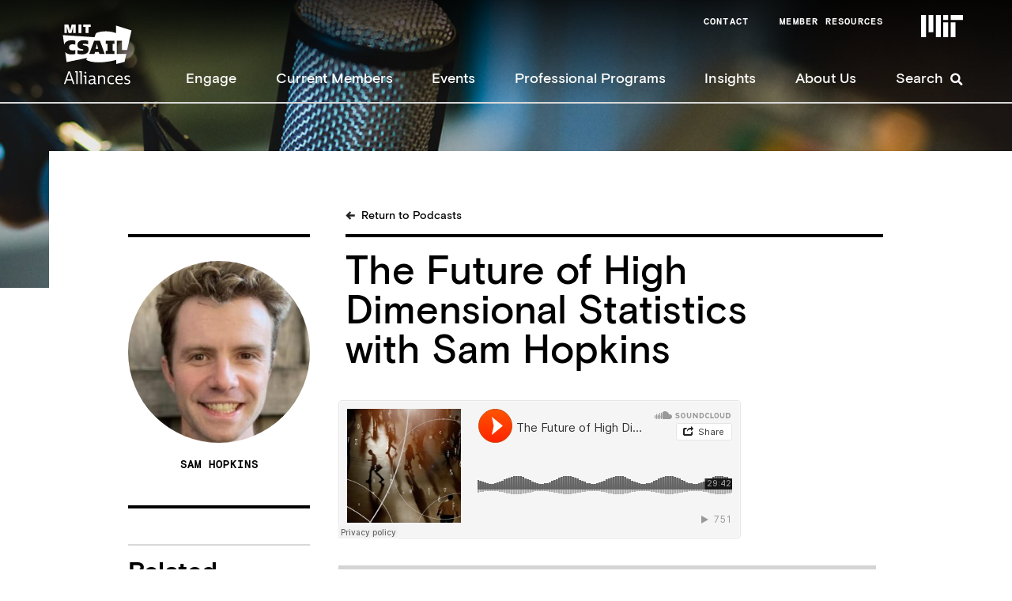

--- FILE ---
content_type: text/html; charset=UTF-8
request_url: https://cap.csail.mit.edu/podcasts/future-high-dimensional-statistics-sam-hopkins?utm_source=twitter&utm_medium=socialmedia&utm_campaign=hopkins23
body_size: 9616
content:
    <!DOCTYPE html>
<html lang="en" dir="ltr" prefix="og: https://ogp.me/ns#">
  <head>
    <meta charset="utf-8" />
<meta name="description" content="Produced By: Nate Caldwell CSAIL Professor Sam Hopkins gives an overview of the landscape of high dimensional statistics, and shares some of the research that he and his colleagues at CSAIL are working on to shape it. Professor Hopkins would like to note one correction, when he refers to the &quot;planted clique&quot; problem, it should be &quot;max clique in a random graph.&quot;" />
<link rel="canonical" href="https://cap.csail.mit.edu/podcasts/future-high-dimensional-statistics-sam-hopkins" />
<link rel="image_src" href="https://cap.csail.mit.edu/sites/default/files/2023-02/Screen%20Shot%202023-02-06%20at%209.23.00%20AM.png" />
<meta property="og:site_name" content="CSAIL Alliances" />
<meta property="og:url" content="https://cap.csail.mit.edu/podcasts/future-high-dimensional-statistics-sam-hopkins" />
<meta property="og:title" content="The Future of High Dimensional Statistics with Sam Hopkins" />
<meta property="og:image" content="https://cap.csail.mit.edu/sites/default/files/2023-02/Screen%20Shot%202023-02-06%20at%209.23.00%20AM.png" />
<meta property="og:image:url" content="https://cap.csail.mit.edu/sites/default/files/2023-02/Screen%20Shot%202023-02-06%20at%209.23.00%20AM.png" />
<meta property="og:image:secure_url" content="https://cap.csail.mit.edu/sites/default/files/2023-02/Screen%20Shot%202023-02-06%20at%209.23.00%20AM.png" />
<meta name="twitter:card" content="summary_large_image" />
<meta name="twitter:title" content="The Future of High Dimensional Statistics with Sam Hopkins | CSAIL Alliances" />
<meta name="twitter:site" content="@csail_alliances" />
<meta name="twitter:image" content="https://cap.csail.mit.edu/sites/default/files/2023-02/Screen%20Shot%202023-02-06%20at%209.23.00%20AM.png" />
<meta name="Generator" content="Drupal 10 (https://www.drupal.org)" />
<meta name="MobileOptimized" content="width" />
<meta name="HandheldFriendly" content="true" />
<meta name="viewport" content="width=device-width, initial-scale=1.0" />
<link rel="icon" href="/sites/default/files/favicon.ico" type="image/vnd.microsoft.icon" />
<script src="/sites/default/files/google_tag/primary1/google_tag.script.js?t5zwtz" defer></script>

    <title>The Future of High Dimensional Statistics with Sam Hopkins | CSAIL Alliances</title>
    <link rel="stylesheet" media="all" href="/sites/default/files/css/css_-BVA_Atx8-OBl6TLGCNjhUL19gJyZY4ZZYwzeoxDoWw.css?delta=0&amp;language=en&amp;theme=basis&amp;include=eJxFjWsOAiEQgy-Ey5E2g1SWODxCQXc9vUTd-GfSr22mThhpgxYnemE_NOZgHHpHW7HXQvj1FnXibCGjiZqrCnlYJ8SpE0gJ4Mm5-JmVhqlaEo0vGOx9fr9b30YVXX5oqjQJTerGM_k7y8h1OI3c4A0PdqTv7CPiSfu5Syp-KN4WTU7N" />
<link rel="stylesheet" media="all" href="/sites/default/files/css/css_PokPhwH0XuPGlnazltNvt_gJmWUmAlL7n4lXdopWtws.css?delta=1&amp;language=en&amp;theme=basis&amp;include=eJxFjWsOAiEQgy-Ey5E2g1SWODxCQXc9vUTd-GfSr22mThhpgxYnemE_NOZgHHpHW7HXQvj1FnXibCGjiZqrCnlYJ8SpE0gJ4Mm5-JmVhqlaEo0vGOx9fr9b30YVXX5oqjQJTerGM_k7y8h1OI3c4A0PdqTv7CPiSfu5Syp-KN4WTU7N" />
<link rel="stylesheet" media="print" href="/sites/default/files/css/css_Wh2uJLrhLZIdYQol8RWBM_Ac74tVROwrIrODi4tWfiw.css?delta=2&amp;language=en&amp;theme=basis&amp;include=eJxFjWsOAiEQgy-Ey5E2g1SWODxCQXc9vUTd-GfSr22mThhpgxYnemE_NOZgHHpHW7HXQvj1FnXibCGjiZqrCnlYJ8SpE0gJ4Mm5-JmVhqlaEo0vGOx9fr9b30YVXX5oqjQJTerGM_k7y8h1OI3c4A0PdqTv7CPiSfu5Syp-KN4WTU7N" />

    <script type="application/json" data-drupal-selector="drupal-settings-json">{"path":{"baseUrl":"\/","pathPrefix":"","currentPath":"node\/3199","currentPathIsAdmin":false,"isFront":false,"currentLanguage":"en","currentQuery":{"utm_campaign":"hopkins23","utm_medium":"socialmedia","utm_source":"twitter"}},"pluralDelimiter":"\u0003","suppressDeprecationErrors":true,"data":{"extlink":{"extTarget":true,"extTargetAppendNewWindowDisplay":true,"extTargetAppendNewWindowLabel":"(opens in a new window)","extTargetNoOverride":false,"extNofollow":true,"extTitleNoOverride":false,"extNoreferrer":false,"extFollowNoOverride":true,"extClass":"0","extLabel":"(link is external)","extImgClass":false,"extSubdomains":true,"extExclude":"","extInclude":"","extCssExclude":"","extCssInclude":"","extCssExplicit":"","extAlert":false,"extAlertText":"This link will take you to an external web site. We are not responsible for their content.","extHideIcons":false,"mailtoClass":"0","telClass":"","mailtoLabel":"(link sends email)","telLabel":"(link is a phone number)","extUseFontAwesome":false,"extIconPlacement":"append","extPreventOrphan":false,"extFaLinkClasses":"fa fa-external-link","extFaMailtoClasses":"fa fa-envelope-o","extAdditionalLinkClasses":"","extAdditionalMailtoClasses":"","extAdditionalTelClasses":"","extFaTelClasses":"fa fa-phone","allowedDomains":null,"extExcludeNoreferrer":""}},"field_group":{"link":{"mode":"default","context":"view","settings":{"classes":"alt-img","id":"","target":"field_cta_links_to","custom_uri":"","target_attribute":"default"}},"html_element":{"mode":"default","context":"view","settings":{"classes":"cta-link-wrap","id":"","element":"div","show_label":false,"label_element":"h3","attributes":"","effect":"none","speed":"fast","show_empty_fields":false,"label_element_classes":""}}},"ajaxTrustedUrl":{"\/search":true},"basis":{"globalScripts":{"themeURL":"themes\/basis"}},"widthBreakpoint":"0","user":{"uid":0,"permissionsHash":"df6cf9c46df8f34674915049fe955ca1392a4b40713047c634e6129d061de436"}}</script>
<script src="/sites/default/files/js/js_LII8B59kmzBzclh1d8owUzdFd64EsY4OKwZjRK-PpfA.js?scope=header&amp;delta=0&amp;language=en&amp;theme=basis&amp;include=eJwtysENgCAMBdCFUIZwBe-k2K9pbIDQkjC-HDy-5GUysfhozaSbXV2aW8hwR0-YrRo43aKLa6GgkwZMVylv5D4a6f4zNMPgujaULRLzWQ_SD1gXJiI"></script>

  </head>
  <body class="path-node page-node-type-podcast sidebar-first no-breadcrumbs not-front">
        <a href="#main-content" class="visually-hidden focusable skip-link">
      Skip to main content
    </a>
    <noscript><iframe src="https://www.googletagmanager.com/ns.html?id=GTM-NDD4WNF" height="0" width="0" style="display:none;visibility:hidden"></iframe></noscript>
      <div class="dialog-off-canvas-main-canvas" data-off-canvas-main-canvas>
    <div class="layout-container">

  <div id="heading-wrap">

    <div id="page-background">
         <div class="region region-page-background">
    <div id="block-podcasts" class="block block-block-content block-block-content3ed75ff4-0e27-48fc-945d-a16d5ca13825">
  <div class="inner-block">
    
        
          
            <div class="field field--name-field-page-background field--type-entity-reference field--label-hidden field__item"><article class="media media--type-page-background media--view-mode-default">
  
      
            <div class="field field--name-field-media-image field--type-image field--label-hidden field__item">  <img loading="lazy" src="/sites/default/files/page-backgrounds/podcast%20background.3.png" width="1440" height="535" alt="" />

</div>
      
  </article>
</div>
      
      </div>
</div>

  </div>

    </div>

    <header role="banner">
            <div id="mit-user-wrap">
                <div class="container">
                <div id="mit-header-logo"><a href="https://web.mit.edu" target="_blank"><img src="/themes/basis/images/mit-logo-new.svg" alt="MIT" /></a></div>
                                <div id="user-menu">
                        <div class="region region-user-menu">
    <div class="menu-expand-wrap">
<span class="menu-expander">In This Section</span>
<nav role="navigation" aria-labelledby="block-nonmemberusermenu-menu" id="block-nonmemberusermenu" class="block block-menu navigation menu--nonmember-user-menu">
            
  <h2 class="visually-hidden" id="block-nonmemberusermenu-menu">Nonmember User Menu</h2>
  

        
              <ul class="menu">
        <span class="inner-menu-wrap">
                <li class="menu-item">
        <a href="/contact-us" data-drupal-link-system-path="node/38">Contact</a>
              </li>
                <li class="menu-item">
        <a href="/member-resources" data-drupal-link-system-path="node/89">Member Resources</a>
              </li>
        </span>
    </ul>
  


  </nav>
</div>

  </div>

                </div>
                                </div>
            </div>

              
              <div class="branding-menu">
                  <div class="container">
                      <div class="region region-branding">
    <div id="block-basis-branding" class="block block-system block-system-branding-block">
  <div class="inner-block">
    
        
          <a href="/" rel="home" class="site-logo">
      <img src="/themes/basis/logo.svg" alt="Home" />
    </a>
        </div>
</div>

  </div>

                    
                    <div id="mit-header-logo" class="mobile-mit"><a href="https://web.mit.edu" target="_blank"><img src="/themes/basis/images/mit-logo-new.svg" alt="MIT" /></a></div>

                    <div id="main-menu">
                          <div class="region region-primary-menu">
    <div class="menu-expand-wrap">
<span class="menu-expander">In This Section</span>
<nav role="navigation" aria-labelledby="block-basis-main-menu-menu" id="block-basis-main-menu" class="block block-menu navigation menu--main">
            
  <h2 class="visually-hidden" id="block-basis-main-menu-menu">Main navigation</h2>
  

        
              <ul class="menu">
        <span class="inner-menu-wrap">
                <li class="menu-item menu-item--expanded">
        <a href="/engage" data-drupal-link-system-path="node/1">Engage</a>
                                <ul class="menu">
        <span class="inner-menu-wrap">
                <li class="menu-item menu-item--collapsed">
        <a href="/engage/why-csail-alliances" data-drupal-link-system-path="node/21">Why CSAIL Alliances?</a>
              </li>
                <li class="menu-item menu-item--collapsed">
        <a href="/engage/paths-engagement" data-drupal-link-system-path="node/22">Paths of Engagement</a>
              </li>
                <li class="menu-item">
        <a href="/engage/case-studies" data-drupal-link-system-path="node/23">Case Studies</a>
              </li>
                <li class="menu-item">
        <a href="/engage/spotlights" data-drupal-link-system-path="node/25">Spotlights</a>
              </li>
                <li class="menu-item">
        <a href="/engage/csail-virtual-lab-tours" data-drupal-link-system-path="node/2771">CSAIL Virtual Lab Tours</a>
              </li>
                <li class="menu-item">
        <a href="/engage/research-reality" data-drupal-link-system-path="node/3209">Research to Reality</a>
              </li>
        </span>
    </ul>
  
              </li>
                <li class="menu-item">
        <a href="/current-members" data-drupal-link-system-path="node/39">Current Members</a>
              </li>
                <li class="menu-item">
        <a href="/events" data-drupal-link-system-path="node/54">Events</a>
              </li>
                <li class="menu-item">
        <a href="/professional-programs" data-drupal-link-system-path="node/4662">Professional Programs</a>
              </li>
                <li class="menu-item menu-item--expanded">
        <span>Insights</span>
                                <ul class="menu">
        <span class="inner-menu-wrap">
                <li class="menu-item">
        <a href="/podcasts" data-drupal-link-system-path="node/17">Podcasts</a>
              </li>
                <li class="menu-item menu-item--collapsed">
        <a href="/research" data-drupal-link-system-path="node/2348">Research</a>
              </li>
                <li class="menu-item">
        <a href="/videos-0" data-drupal-link-system-path="node/4760">Videos</a>
              </li>
        </span>
    </ul>
  
              </li>
                <li class="menu-item menu-item--expanded">
        <a href="/about-us" data-drupal-link-system-path="node/64">About Us</a>
                                <ul class="menu">
        <span class="inner-menu-wrap">
                <li class="menu-item">
        <a href="/about-us/message-csail-alliances-interim-director" data-drupal-link-system-path="node/65">Director&#039;s Message</a>
              </li>
                <li class="menu-item">
        <a href="/about-us/meet-our-team" data-drupal-link-system-path="node/67">Team</a>
              </li>
                <li class="menu-item">
        <a href="/about-us/visit-csail" data-drupal-link-system-path="node/66">Visit CSAIL</a>
              </li>
                <li class="menu-item">
        <a href="/contact-us" data-drupal-link-system-path="node/38">Contact</a>
              </li>
                <li class="menu-item">
        <a href="/about-us/frequently-asked-questions" data-drupal-link-system-path="node/1477">Frequently Asked Questions</a>
              </li>
        </span>
    </ul>
  
              </li>
                <li class="menu-search menu-item">
        <a href="/search" data-drupal-link-system-path="search">Search</a>
              </li>
        </span>
    </ul>
  


  </nav>
</div>

  </div>

                    </div>

                  </div>
              </div>

            <div id="search">
                <div class="container">
                    <div class="region region-search">
    <div class="views-exposed-form bef-exposed-form block block-views block-views-exposed-filter-blockgeneral-search-page-1" data-drupal-selector="views-exposed-form-general-search-page-1" id="block-header-search-1">
  <div class="inner-block">
    
        
          <span class="filter-head">Filter Options</span><form action="/search" method="get" id="views-exposed-form-general-search-page-1" accept-charset="UTF-8">
  <div class="form--inline clearfix">
  <div class="js-form-item form-item js-form-type-textfield form-type-textfield js-form-item-search-api-fulltext form-item-search-api-fulltext">
      
        <input placeholder="Search" data-drupal-selector="edit-search-api-fulltext" type="text" id="edit-search-api-fulltext" name="search_api_fulltext" value="" size="30" maxlength="128" class="form-text" />

        </div>
<div data-drupal-selector="edit-actions" class="form-actions js-form-wrapper form-wrapper" id="edit-actions"><button data-twig-suggestion="search_page_submit" data-drupal-selector="edit-submit-general-search" type="submit" id="edit-submit-general-search" value="Apply" class="button js-form-submit form-submit">
    <img alt="Search" src="/themes/basis/css/images/search-glass.svg" />
</button>
</div>

</div>

</form>

      </div>
</div>

  </div>

                </div>
            </div>

            <div id="mobile-drop">
                <div class="container">
                    <div class="region region-mobile-drop">
    <div class="menu-expand-wrap">
<span class="menu-expander">In This Section</span>
<nav role="navigation" aria-labelledby="block-mainnavigation-2-menu" id="block-mainnavigation-2" class="block block-menu navigation menu--main">
            
  <h2 class="visually-hidden" id="block-mainnavigation-2-menu">Main navigation</h2>
  

        
              <ul class="menu">
        <span class="inner-menu-wrap">
                <li class="menu-item menu-item--expanded">
        <a href="/engage" data-drupal-link-system-path="node/1">Engage</a>
                                <ul class="menu">
        <span class="inner-menu-wrap">
                <li class="menu-item menu-item--collapsed">
        <a href="/engage/why-csail-alliances" data-drupal-link-system-path="node/21">Why CSAIL Alliances?</a>
              </li>
                <li class="menu-item menu-item--collapsed">
        <a href="/engage/paths-engagement" data-drupal-link-system-path="node/22">Paths of Engagement</a>
              </li>
                <li class="menu-item">
        <a href="/engage/case-studies" data-drupal-link-system-path="node/23">Case Studies</a>
              </li>
                <li class="menu-item">
        <a href="/engage/spotlights" data-drupal-link-system-path="node/25">Spotlights</a>
              </li>
                <li class="menu-item">
        <a href="/engage/csail-virtual-lab-tours" data-drupal-link-system-path="node/2771">CSAIL Virtual Lab Tours</a>
              </li>
                <li class="menu-item">
        <a href="/engage/research-reality" data-drupal-link-system-path="node/3209">Research to Reality</a>
              </li>
        </span>
    </ul>
  
              </li>
                <li class="menu-item">
        <a href="/current-members" data-drupal-link-system-path="node/39">Current Members</a>
              </li>
                <li class="menu-item">
        <a href="/events" data-drupal-link-system-path="node/54">Events</a>
              </li>
                <li class="menu-item">
        <a href="/professional-programs" data-drupal-link-system-path="node/4662">Professional Programs</a>
              </li>
                <li class="menu-item menu-item--expanded">
        <span>Insights</span>
                                <ul class="menu">
        <span class="inner-menu-wrap">
                <li class="menu-item">
        <a href="/podcasts" data-drupal-link-system-path="node/17">Podcasts</a>
              </li>
                <li class="menu-item menu-item--collapsed">
        <a href="/research" data-drupal-link-system-path="node/2348">Research</a>
              </li>
                <li class="menu-item">
        <a href="/videos-0" data-drupal-link-system-path="node/4760">Videos</a>
              </li>
        </span>
    </ul>
  
              </li>
                <li class="menu-item menu-item--expanded">
        <a href="/about-us" data-drupal-link-system-path="node/64">About Us</a>
                                <ul class="menu">
        <span class="inner-menu-wrap">
                <li class="menu-item">
        <a href="/about-us/message-csail-alliances-interim-director" data-drupal-link-system-path="node/65">Director&#039;s Message</a>
              </li>
                <li class="menu-item">
        <a href="/about-us/meet-our-team" data-drupal-link-system-path="node/67">Team</a>
              </li>
                <li class="menu-item">
        <a href="/about-us/visit-csail" data-drupal-link-system-path="node/66">Visit CSAIL</a>
              </li>
                <li class="menu-item">
        <a href="/contact-us" data-drupal-link-system-path="node/38">Contact</a>
              </li>
                <li class="menu-item">
        <a href="/about-us/frequently-asked-questions" data-drupal-link-system-path="node/1477">Frequently Asked Questions</a>
              </li>
        </span>
    </ul>
  
              </li>
                <li class="menu-search menu-item">
        <a href="/search" data-drupal-link-system-path="search">Search</a>
              </li>
        </span>
    </ul>
  


  </nav>
</div>
<div class="views-exposed-form bef-exposed-form block block-views block-views-exposed-filter-blockgeneral-search-page-1" data-drupal-selector="views-exposed-form-general-search-page-1" id="block-exposedformgeneral-searchpage-1-2">
  <div class="inner-block">
    
        
          <span class="filter-head">Filter Options</span><form action="/search" method="get" id="views-exposed-form-general-search-page-1" accept-charset="UTF-8">
  <div class="form--inline clearfix">
  <div class="js-form-item form-item js-form-type-textfield form-type-textfield js-form-item-search-api-fulltext form-item-search-api-fulltext">
      
        <input placeholder="Search" data-drupal-selector="edit-search-api-fulltext" type="text" id="edit-search-api-fulltext--2" name="search_api_fulltext" value="" size="30" maxlength="128" class="form-text" />

        </div>
<div data-drupal-selector="edit-actions" class="form-actions js-form-wrapper form-wrapper" id="edit-actions--2"><button data-twig-suggestion="search_page_submit" data-drupal-selector="edit-submit-general-search-2" type="submit" id="edit-submit-general-search--2" value="Apply" class="button js-form-submit form-submit">
    <img alt="Search" src="/themes/basis/css/images/search-glass.svg" />
</button>
</div>

</div>

</form>

      </div>
</div>
<div class="menu-expand-wrap">
<span class="menu-expander">In This Section</span>
<nav role="navigation" aria-labelledby="block-nonmemberusermenu-2-menu" id="block-nonmemberusermenu-2" class="block block-menu navigation menu--nonmember-user-menu">
            
  <h2 class="visually-hidden" id="block-nonmemberusermenu-2-menu">Nonmember User Menu</h2>
  

        
              <ul class="menu">
        <span class="inner-menu-wrap">
                <li class="menu-item">
        <a href="/contact-us" data-drupal-link-system-path="node/38">Contact</a>
              </li>
                <li class="menu-item">
        <a href="/member-resources" data-drupal-link-system-path="node/89">Member Resources</a>
              </li>
        </span>
    </ul>
  


  </nav>
</div>

  </div>

                </div>
            </div>
    </header>

  </div>

  <div id="breadcrumbs-messages">
      <div class="container">
        

        

        
      </div>
  </div>

  
  <main role="main" class="special-main">

        <a id="main-content" tabindex="-1"></a>
        <div class="layout-content">
            <div class="region region-content">
    <div id="block-basis-page-title" class="block block-core block-page-title-block">
  <div class="inner-block">
    
        
    <div class="block block-alliances-blocks block-back-link-block">
  <div class="inner-block">
    
        
          <div><a href="/podcasts" class="simple-back-link">Return to Podcasts</a></div>

      </div>
</div>

          
  <h1 class="page-title"><span class="field field--name-title field--type-string field--label-hidden">The Future of High Dimensional Statistics with Sam Hopkins</span>
</h1>


      </div>
</div>
<div data-drupal-messages-fallback class="hidden"></div>
<div id="block-mainpagecontent" class="block block-system block-system-main-block">
  <div class="inner-block">
    
        
          
<article data-history-node-id="3199" class="node node--type-podcast node--view-mode-full">

  
    

  
  <div class="node__content">
    
<div  class="group-right-align">
    
            <div class="field field--name-field-soundcloud-url field--type-entity-reference field--label-hidden field__item"><article class="media media--type-podcast media--view-mode-default">
  
      
            <div class="field field--name-field-media-soundcloud field--type-string field--label-hidden field__item"><iframe width="100%" height="175" scrolling="no" frameborder="no" src="https://w.soundcloud.com/player/?url=https%3A//api.soundcloud.com/tracks/1440916183&amp;visual=&amp;auto_play=false&amp;hide_related=true&amp;show_comments=false&amp;show_user=false&amp;show_reposts=false&amp;color=%23ff5500" title="The Future of High Dimensional Statistics with Sam Hopkins"></iframe>
</div>
      
  </article>
</div>
      
                       <div class="addthis-wrap">
                       <div class="addthis-inner">
                       <div class="subscribe-itunes"><a href="https://podcasts.apple.com/us/podcast/csail-alliances-podcasts/id1077045009">Subscribe on Apple Podcasts</a></div>
                       </div>
                       </div>
                       
  <div class="clearfix text-formatted field field--name-body field--type-text-with-summary field--label-above">
    <div class="field__label">In this episode</div>
              <div class="field__item"><h3 class="blue">Produced By: Nate Caldwell</h3>

<p>CSAIL Professor <u><a href="https://cap.csail.mit.edu/engage/spotlights/sam-hopkins">Sam Hopkins</a></u> gives an overview of the landscape of high dimensional statistics, and shares some of the research that he and his colleagues at CSAIL are working on to shape it.</p>

<p>Professor Hopkins would like to note one correction, when he refers to the "planted clique" problem, it should be "max clique in a random graph."</p>

<p>A full transcript of this podcast is available at <a href="https://cap.csail.mit.edu/sites/default/files/session-pdfs/Sam%20Hopkins%20podcast%20export%201.pdf"><u><strong>here</strong></u></a>.</p>
</div>
          </div>

  </div>
<div  class="group-right-align about-speakers-wrap">
    <div class="views-element-container"><div class="view view-eva view-pod view-id-pod view-display-id-pod_about_authors js-view-dom-id-b11d85ef2c407038ddd50734b7c5580ec0f0890a6b5bfceb13e097905e7a7a65">
  
    

      <header>
      <h2 class="about-speakers-head">About the speakers</h2>
    </header>
  
  

  <div class="views-grouping">
    <div class="views-row">
    
<article data-history-node-id="2735" class="node node--type-people node--view-mode-alt-teaser">

  
    

  
  <div class="node__content">
    <div class="faux-title"><a href="/members/people/sam-hopkins" title="Sam Hopkins">Sam Hopkins</a></div>
      <div class="field field--name-field-professional-titles field--type-string field--label-hidden field__items">
              <div class="field__item">Assistant Professor, MIT EECS</div>
          </div>
  
            <div class="clearfix text-formatted field field--name-body field--type-text-with-summary field--label-hidden field__item"><p>Sam Hopkins studies algorithms and computational complexity, especially through the lens of convex programming. He joined CSAIL in 2022, after receiving a PhD at Cornell University and spending several years at UC Berkeley as a Miller Postdoctoral Fellow.</p>
</div>
      
  <div class="field field--name-field-people-links field--type-link field--label-above">
    <div class="field__label">Learn More</div>
          <div class="field__items">
              <div class="field__item"><a href="https://cap.csail.mit.edu/engage/spotlights/sam-hopkins">Spotlight: Sam Hopkins</a></div>
          <div class="field__item"><a href="https://cap.csail.mit.edu/podcasts/future-high-dimensional-statistics-sam-hopkins">Podcast: The Future of High Dimensional Statistics with Sam Hopkins</a></div>
          <div class="field__item"><a href="http://www.samuelbhopkins.com/">Learn more about Sam Hopkins</a></div>
              </div>
      </div>

  </div>

</article>

  </div>
</div>

  
  

  
  

  
  </div>
</div>

  </div>
  </div>

</article>

      </div>
</div>

  </div>

        </div>
                                                <aside class="layout-sidebar-first" role="complementary">
                      <div class="region region-sidebar-first">
    <div class="views-element-container block block-views block-views-blockpod-block-1" id="block-views-block-pod-block-1">
  <div class="inner-block">
    
        
          <div><div class="pod-speaker-left view view-pod view-id-pod view-display-id-block_1 js-view-dom-id-a132a9d667f8f18f361adc35f59acafd9d63043eb8f4355b33f6a807a1f6f97d">
  
    
      
      <div class="view-content">
      <div class="views-grouping">
    <div class="views-row">
    <div class="views-field views-field-field-person-photo"><div class="field-content">  <a href="/members/people/sam-hopkins" hreflang="en"><img loading="lazy" src="/sites/default/files/styles/spotlight_photo/public/people-images/IMG_1352.jpg?h=ffba7bc9&amp;itok=bfQ8GhX7" width="270" height="270" class="image-style-spotlight-photo" />

</a>
</div></div><div class="views-field views-field-title"><span class="field-content">Sam Hopkins</span></div>
  </div>
</div>

    </div>
  
          </div>
</div>

      </div>
</div>
<div class="views-element-container block block-views block-views-blocksidebar-cta-block-1" id="block-views-block-sidebar-cta-block-1">
  <div class="inner-block">
    
        
          <div><div class="view view-sidebar-cta view-id-sidebar_cta view-display-id-block_1 js-view-dom-id-c41104bdf444b705105b5724e66ced41c0798cada274abdb72b2bd61846a1653">
  
    
      
      <div class="view-content">
      <div class="views-grouping">
    <div class="views-row">
    <div class="views-field views-field-field-sidebar-cta"><div class="field-content">  <div class="paragraph paragraph--type--alternating-cta-container paragraph--view-mode--default">
          
            <div class="field field--name-field-text-header field--type-string field--label-hidden field__item">Related Content</div>
      
      <div class="field field--name-field-ctas field--type-entity-reference-revisions field--label-hidden field__items">
              <div class="field__item">  <div class="paragraph paragraph--type--alternating-cta paragraph--view-mode--default">
          
<div  class="alt-content">
    <div class="faux-title"><a href="https://cap.csail.mit.edu/engage/spotlights/sam-hopkins">Spotlight: Sam Hopkins</a></div>
            <div class="field field--name-field-cta-blurb field--type-string-long field--label-hidden field__item">In his conversation with CSAIL Alliances, Professor Hopkins walked through three major tradeoffs to consider in high dimensional statistics.</div>
      
<div  class="cta-link-wrap">
    
            <div class="field field--name-field-cta-links-to field--type-link field--label-hidden field__item"><a href="https://cap.csail.mit.edu/engage/spotlights/sam-hopkins">Read Spotlight</a></div>
      
  </div>
  </div><a href="https://cap.csail.mit.edu/engage/spotlights/sam-hopkins" class="field-group-link alt-img">
            <div class="field field--name-field-cta-image field--type-entity-reference field--label-hidden field__item"><article class="media media--type-image media--view-mode-default">
  
      
  <div class="field field--name-field-media-image field--type-image field--label-visually_hidden">
    <div class="field__label visually-hidden">Image</div>
              <div class="field__item">  <img loading="lazy" src="/sites/default/files/2021-01/stata.png" width="449" height="314" alt="Ray and Maria Stata Center exterior" />

</div>
          </div>

  </article>
</div>
      </a>
      </div>
</div>
              <div class="field__item">  <div class="paragraph paragraph--type--alternating-cta paragraph--view-mode--default">
          
<div  class="alt-content">
    <div class="faux-title"><a href="https://cap.csail.mit.edu/engage/spotlights/ryan-williams">Spotlight: Ryan Williams</a></div>
            <div class="field field--name-field-cta-blurb field--type-string-long field--label-hidden field__item">As someone who works on many projects in algorithm design and complexity theory, Professor Ryan Williams of MIT CSAIL seeks to improve existing algorithms while exploring their limitations.</div>
      
<div  class="cta-link-wrap">
    
            <div class="field field--name-field-cta-links-to field--type-link field--label-hidden field__item"><a href="https://cap.csail.mit.edu/engage/spotlights/ryan-williams">Read Spotlight</a></div>
      
  </div>
  </div><a href="https://cap.csail.mit.edu/engage/spotlights/ryan-williams" class="field-group-link alt-img">
            <div class="field field--name-field-cta-image field--type-entity-reference field--label-hidden field__item"><article class="media media--type-image media--view-mode-default">
  
      
  <div class="field field--name-field-media-image field--type-image field--label-visually_hidden">
    <div class="field__label visually-hidden">Image</div>
              <div class="field__item">  <img loading="lazy" src="/sites/default/files/2020-05/MIT%20building%20entrance.png" width="449" height="314" alt="MIT building entrance" />

</div>
          </div>

  </article>
</div>
      </a>
      </div>
</div>
          </div>
  
      </div>
</div></div>
  </div>
</div>

    </div>
  
          </div>
</div>

      </div>
</div>

  </div>

                </aside>
                    
        
  </main>

  
  <footer role="contentinfo">
          <div class="footer-top">
        <div class="container">
          <div id="mit-footer-logo"><a href="/"><img src="/themes/basis/logo.svg" alt="CSAIL Alliances" /></a></div>
            <div class="region region-footer">
    <div id="block-footercontact" class="block block-block-content block-block-content12d754e2-6446-4071-86ee-1ab81e0a431e">
  <div class="inner-block">
    
        
          
            <div class="clearfix text-formatted field field--name-body field--type-text-with-summary field--label-hidden field__item"><p>MIT CSAIL Alliances<br>
Ray and Maria Stata Center<br>
32 Vassar Street<br>
Cambridge, MA 02139</p>

<p><a href="https://accessibility.mit.edu/">Captioning &amp; Accessibility requests</a></p>
</div>
      
      </div>
</div>
<div class="views-element-container block block-views block-views-blockfooter-social-media-block-1" id="block-views-block-footer-social-media-block-1">
  <div class="inner-block">
    
        
          <div><div class="view view-footer-social-media view-id-footer_social_media view-display-id-block_1 js-view-dom-id-093147d2f5a7c77483d1ae96c7cd904dce700bb969c73897d37d1681df9008db">
  
    
      
      <div class="view-content">
      <div class="views-grouping">
    <div class="views-row">
    <div class="views-field views-field-field-footer-sm-icon"><div class="field-content"><a href="https://www.linkedin.com/company/mit-csail" title="Find us on LinkedIn" target="_blank"><svg xmlns="http://www.w3.org/2000/svg" width="32" height="32" viewBox="0 0 32 32">
  <g fill="none" fill-rule="evenodd">
    <path fill="#231F20" d="M4.761 28.029h21.834V4.007H4.761z"></path>
    <path id="yellow-hover" fill="#FEFEFE" d="M24 23.646h-3.43v-5.52c0-1.386-.496-2.334-1.738-2.334-.946 0-1.512.641-1.76 1.257-.091.22-.113.527-.113.835v5.762h-3.43s.045-9.35 0-10.316h3.43v1.461c.457-.704 1.27-1.704 3.092-1.704 2.256 0 3.949 1.476 3.949 4.646v5.913zM9.917 11.921h-.022C8.744 11.921 8 11.127 8 10.14c0-1.013.768-1.785 1.939-1.785 1.174 0 1.897.772 1.918 1.785 0 .988-.744 1.783-1.94 1.783zM8.202 23.648h3.43V13.33h-3.43v10.316zM27 0H5a5 5 0 0 0-5 5v22a5 5 0 0 0 5 5h22a5 5 0 0 0 5-5V5c0-2.76-2.24-5-5-5z"></path>
  </g>
</svg></a></div></div>
  </div>
    <div class="views-row">
    <div class="views-field views-field-field-footer-sm-icon"><div class="field-content"><a href="https://twitter.com/csail_alliances" title="Find us on Twitter" target="_blank"><svg xmlns="http://www.w3.org/2000/svg" viewBox="18.981 19.731 217.789 217.037" width="32px" height="32px" fill-rule="nonzero">
  <defs></defs>
  <g fill="#fefefe" id="yellow-hover" fill-rule="nonzero" stroke="none" stroke-width="1" stroke-linecap="butt" stroke-linejoin="miter" stroke-miterlimit="10" stroke-dasharray="" stroke-dashoffset="0" font-family="none" font-weight="none" font-size="none" text-anchor="none" style="mix-blend-mode: normal">
    <g transform="scale(5.12,5.12)">
      <path d="M11,4c-3.866,0 -7,3.134 -7,7v28c0,3.866 3.134,7 7,7h28c3.866,0 7,-3.134 7,-7v-28c0,-3.866 -3.134,-7 -7,-7zM13.08594,13h7.9375l5.63672,8.00977l6.83984,-8.00977h2.5l-8.21094,9.61328l10.125,14.38672h-7.93555l-6.54102,-9.29297l-7.9375,9.29297h-2.5l9.30859,-10.89648zM16.91406,15l14.10742,20h3.06445l-14.10742,-20z"></path>
    </g>
  </g>
</svg></a></div></div>
  </div>
    <div class="views-row">
    <div class="views-field views-field-field-footer-sm-icon"><div class="field-content"><a href="https://www.youtube.com/channel/UCfplsUBZ2IZitni1qzsjnRQ" title="Find us on Youtube" target="_blank"><svg xmlns="http://www.w3.org/2000/svg" width="33" height="32" viewBox="0 0 33 32">
  <g id="yellow-hover" fill="#FEFEFE" fill-rule="evenodd">
    <path d="M15.036 21.176c-.076.088-.159.16-.25.219a.466.466 0 0 1-.227.084c-.075 0-.13-.02-.166-.065-.032-.043-.049-.111-.049-.207V18.1h-.81v3.387c0 .242.048.419.142.54.095.124.235.182.423.182a.973.973 0 0 0 .47-.13c.162-.085.318-.21.467-.374v.446h.81V18.1h-.81v3.076zM10.38 17.459h.942v4.691h.912v-4.691h.945v-.799h-2.8zM15.982 13.563a.406.406 0 0 0 .294-.103.37.37 0 0 0 .11-.283V10.75a.292.292 0 0 0-.111-.238.452.452 0 0 0-.293-.09c-.11 0-.201.03-.271.09a.3.3 0 0 0-.104.238v2.428c0 .123.033.218.098.284.064.07.157.101.277.101M17.948 21.201c0 .131-.023.223-.069.28-.047.058-.119.087-.219.087a.442.442 0 0 1-.195-.045.684.684 0 0 1-.192-.142v-2.524a.649.649 0 0 1 .166-.125.426.426 0 0 1 .172-.039.31.31 0 0 1 .252.106c.059.07.085.173.085.312v2.09zm.046-3.15a.805.805 0 0 0-.375.095 1.31 1.31 0 0 0-.346.282V16.66h-.819v5.49h.819v-.31c.105.125.223.215.346.273a.94.94 0 0 0 .424.088c.239 0 .424-.074.55-.229.127-.154.19-.373.19-.658v-2.248c0-.332-.067-.584-.203-.758-.134-.17-.33-.257-.586-.257z"></path>
    <path d="M24.123 20.902a2.926 2.926 0 0 1-2.923 2.924H11.045a2.924 2.924 0 0 1-2.922-2.924v-2.35a2.923 2.923 0 0 1 2.922-2.923H21.2a2.925 2.925 0 0 1 2.923 2.923v2.35zM12.186 8.175l.666 2.418h.065l.636-2.418h1.042l-1.195 3.54v2.507h-1.025v-2.396l-1.222-3.65h1.033zm2.483 2.606c0-.346.123-.62.367-.824.245-.205.576-.307.99-.307.377 0 .686.107.928.322.24.215.36.496.36.834v2.305c0 .383-.118.68-.353.898-.237.217-.563.327-.977.327-.398 0-.717-.114-.957-.338-.238-.225-.358-.526-.358-.905v-2.312zm3.384-1.02h.91v3.42c0 .106.021.182.058.23.038.048.101.071.186.071a.528.528 0 0 0 .255-.094c.101-.064.195-.142.28-.24V9.761h.912v4.461h-.912v-.494a1.917 1.917 0 0 1-.524.416 1.157 1.157 0 0 1-.529.145c-.212 0-.369-.069-.476-.203-.107-.13-.16-.33-.16-.596V9.761zm9.07-9.76h-22c-2.76 0-5 2.24-5 5v22a5 5 0 0 0 5 5h22a5 5 0 0 0 5-5V5a5 5 0 0 0-5-5z"></path>
    <path d="M20.757 19.592h-.716v-.408c0-.17.028-.293.084-.363.057-.077.15-.114.278-.114.123 0 .214.037.27.114.055.07.084.193.084.363v.408zM20.437 18c-.363 0-.657.11-.886.33-.23.22-.344.51-.344.86v1.818c0 .39.106.697.313.918.208.225.494.334.856.334.403 0 .707-.104.908-.313.205-.21.306-.523.306-.94v-.206h-.833v.184c0 .238-.028.392-.08.462-.054.07-.148.106-.282.106-.129 0-.22-.041-.275-.123-.052-.084-.079-.233-.079-.445v-.762h1.55V19.19c0-.385-.1-.678-.3-.883-.198-.205-.483-.307-.854-.307z"></path>
  </g>
</svg></a></div></div>
  </div>
</div>

    </div>
  
          </div>
</div>

      </div>
</div>

  </div>

        </div>
      </div>
              <div class="footer-bottom">
        <div class="container">
            <div class="region region-footer-bottom">
    <div id="block-copyright" class="block block-block-content block-block-content8f385c5a-c7d1-44b0-b046-d0b76fc55b60">
  <div class="inner-block">
    
        
          
            <div class="clearfix text-formatted field field--name-body field--type-text-with-summary field--label-hidden field__item"><p>© 2021 MIT CSAIL Alliances</p></div>
      
      </div>
</div>

  </div>

        </div>
      </div>
      </footer>

</div>
  </div>

    
    <script src="/sites/default/files/js/js_vQ6-6DFd0R699xGc8rAFzT857HYlaxHRgJ-GLZWmnhQ.js?scope=footer&amp;delta=0&amp;language=en&amp;theme=basis&amp;include=eJwtysENgCAMBdCFUIZwBe-k2K9pbIDQkjC-HDy-5GUysfhozaSbXV2aW8hwR0-YrRo43aKLa6GgkwZMVylv5D4a6f4zNMPgujaULRLzWQ_SD1gXJiI"></script>

    <script type="text/javascript">
        piAId = '640561';
        piCId = '9501';
        piHostname = 'pi.pardot.com';

        (function() {
                function async_load(){
                        var s = document.createElement('script'); s.type = 'text/javascript';
                        s.src = ('https:' == document.location.protocol ? 'https://pi' : 'http://cdn') + '.pardot.com/pd.js';
                        var c = document.getElementsByTagName('script')[0]; c.parentNode.insertBefore(s, c);
                }
                if(window.attachEvent) { window.attachEvent('onload', async_load); }
                else { window.addEventListener('load', async_load, false); }
        })();
    </script>
  </body>
</html>


--- FILE ---
content_type: text/css
request_url: https://cap.csail.mit.edu/sites/default/files/css/css_PokPhwH0XuPGlnazltNvt_gJmWUmAlL7n4lXdopWtws.css?delta=1&language=en&theme=basis&include=eJxFjWsOAiEQgy-Ey5E2g1SWODxCQXc9vUTd-GfSr22mThhpgxYnemE_NOZgHHpHW7HXQvj1FnXibCGjiZqrCnlYJ8SpE0gJ4Mm5-JmVhqlaEo0vGOx9fr9b30YVXX5oqjQJTerGM_k7y8h1OI3c4A0PdqTv7CPiSfu5Syp-KN4WTU7N
body_size: 31858
content:
/* @license MIT https://github.com/necolas/normalize.css/blob/3.0.3/LICENSE.md */
html{font-family:sans-serif;-ms-text-size-adjust:100%;-webkit-text-size-adjust:100%;}body{margin:0;}article,aside,details,figcaption,figure,footer,header,hgroup,main,menu,nav,section,summary{display:block;}audio,canvas,progress,video{display:inline-block;vertical-align:baseline;}audio:not([controls]){display:none;height:0;}[hidden],template{display:none;}a{background-color:transparent;}a:active,a:hover{outline:0;}abbr[title]{border-bottom:1px dotted;}b,strong{font-weight:bold;}dfn{font-style:italic;}h1{font-size:2em;margin:0.67em 0;}mark{background:#ff0;color:#000;}small{font-size:80%;}sub,sup{font-size:75%;line-height:0;position:relative;vertical-align:baseline;}sup{top:-0.5em;}sub{bottom:-0.25em;}img{border:0;}svg:not(:root){overflow:hidden;}figure{margin:1em 40px;}hr{box-sizing:content-box;height:0;}pre{overflow:auto;}code,kbd,pre,samp{font-family:monospace,monospace;font-size:1em;}button,input,optgroup,select,textarea{color:inherit;font:inherit;margin:0;}button{overflow:visible;}button,select{text-transform:none;}button,html input[type="button"],input[type="reset"],input[type="submit"]{-webkit-appearance:button;cursor:pointer;}button[disabled],html input[disabled]{cursor:default;}button::-moz-focus-inner,input::-moz-focus-inner{border:0;padding:0;}input{line-height:normal;}input[type="checkbox"],input[type="radio"]{box-sizing:border-box;padding:0;}input[type="number"]::-webkit-inner-spin-button,input[type="number"]::-webkit-outer-spin-button{height:auto;}input[type="search"]{-webkit-appearance:textfield;box-sizing:content-box;}input[type="search"]::-webkit-search-cancel-button,input[type="search"]::-webkit-search-decoration{-webkit-appearance:none;}fieldset{border:1px solid #c0c0c0;margin:0 2px;padding:0.35em 0.625em 0.75em;}legend{border:0;padding:0;}textarea{overflow:auto;}optgroup{font-weight:bold;}table{border-collapse:collapse;border-spacing:0;}td,th{padding:0;}
@media (min--moz-device-pixel-ratio:0){summary{display:list-item;}}
/* @license GPL-2.0-or-later https://www.drupal.org/licensing/faq */
.action-links{margin:1em 0;padding:0;list-style:none;}[dir="rtl"] .action-links{margin-right:0;}.action-links li{display:inline-block;margin:0 0.3em;}.action-links li:first-child{margin-left:0;}[dir="rtl"] .action-links li:first-child{margin-right:0;margin-left:0.3em;}.button-action{display:inline-block;padding:0.2em 0.5em 0.3em;text-decoration:none;line-height:160%;}.button-action:before{margin-left:-0.1em;padding-right:0.2em;content:"+";font-weight:900;}[dir="rtl"] .button-action:before{margin-right:-0.1em;margin-left:0;padding-right:0;padding-left:0.2em;}
.breadcrumb{padding-bottom:0.5em;}.breadcrumb ol{margin:0;padding:0;}[dir="rtl"] .breadcrumb ol{margin-right:0;}.breadcrumb li{display:inline;margin:0;padding:0;list-style-type:none;}.breadcrumb li:before{content:" \BB ";}.breadcrumb li:first-child:before{content:none;}
.button,.image-button{margin-right:1em;margin-left:1em;}.button:first-child,.image-button:first-child{margin-right:0;margin-left:0;}
.collapse-processed > summary{padding-right:0.5em;padding-left:0.5em;}.collapse-processed > summary:before{float:left;width:1em;height:1em;content:"";background:url(/themes/contrib/classy/images/misc/menu-expanded.png) 0 100% no-repeat;}[dir="rtl"] .collapse-processed > summary:before{float:right;background-position:100% 100%;}.collapse-processed:not([open]) > summary:before{-ms-transform:rotate(-90deg);-webkit-transform:rotate(-90deg);transform:rotate(-90deg);background-position:25% 35%;}[dir="rtl"] .collapse-processed:not([open]) > summary:before{-ms-transform:rotate(90deg);-webkit-transform:rotate(90deg);transform:rotate(90deg);background-position:75% 35%;}
.container-inline label:after,.container-inline .label:after{content:":";}.form-type-radios .container-inline label:after,.form-type-checkboxes .container-inline label:after{content:"";}.form-type-radios .container-inline .form-type-radio,.form-type-checkboxes .container-inline .form-type-checkbox{margin:0 1em;}.container-inline .form-actions,.container-inline.form-actions{margin-top:0;margin-bottom:0;}
details{margin-top:1em;margin-bottom:1em;border:1px solid #ccc;}details > .details-wrapper{padding:0.5em 1.5em;}summary{padding:0.2em 0.5em;cursor:pointer;}
.exposed-filters .filters{float:left;margin-right:1em;}[dir="rtl"] .exposed-filters .filters{float:right;margin-right:0;margin-left:1em;}.exposed-filters .form-item{margin:0 0 0.1em 0;padding:0;}.exposed-filters .form-item label{float:left;width:10em;font-weight:normal;}[dir="rtl"] .exposed-filters .form-item label{float:right;}.exposed-filters .form-select{width:14em;}.exposed-filters .current-filters{margin-bottom:1em;}.exposed-filters .current-filters .placeholder{font-weight:bold;font-style:normal;}.exposed-filters .additional-filters{float:left;margin-right:1em;}[dir="rtl"] .exposed-filters .additional-filters{float:right;margin-right:0;margin-left:1em;}
.field__label{font-weight:bold;}.field--label-inline .field__label,.field--label-inline .field__items{float:left;}.field--label-inline .field__label,.field--label-inline > .field__item,.field--label-inline .field__items{padding-right:0.5em;}[dir="rtl"] .field--label-inline .field__label,[dir="rtl"] .field--label-inline .field__items{padding-right:0;padding-left:0.5em;}.field--label-inline .field__label::after{content:":";}
form .field-multiple-table{margin:0;}form .field-multiple-table .field-multiple-drag{width:30px;padding-right:0;}[dir="rtl"] form .field-multiple-table .field-multiple-drag{padding-left:0;}form .field-multiple-table .field-multiple-drag .tabledrag-handle{padding-right:0.5em;}[dir="rtl"] form .field-multiple-table .field-multiple-drag .tabledrag-handle{padding-right:0;padding-left:0.5em;}form .field-add-more-submit{margin:0.5em 0 0;}.form-item,.form-actions{margin-top:1em;margin-bottom:1em;}tr.odd .form-item,tr.even .form-item{margin-top:0;margin-bottom:0;}.form-composite > .fieldset-wrapper > .description,.form-item .description{font-size:0.85em;}label.option{display:inline;font-weight:normal;}.form-composite > legend,.label{display:inline;margin:0;padding:0;font-size:inherit;font-weight:bold;}.form-checkboxes .form-item,.form-radios .form-item{margin-top:0.4em;margin-bottom:0.4em;}.form-type-radio .description,.form-type-checkbox .description{margin-left:2.4em;}[dir="rtl"] .form-type-radio .description,[dir="rtl"] .form-type-checkbox .description{margin-right:2.4em;margin-left:0;}.marker{color:#e00;}.form-required:after{display:inline-block;width:6px;height:6px;margin:0 0.3em;content:"";vertical-align:super;background-image:url(/themes/contrib/classy/images/icons/ee0000/required.svg);background-repeat:no-repeat;background-size:6px 6px;}abbr.tabledrag-changed,abbr.ajax-changed{border-bottom:none;}.form-item input.error,.form-item textarea.error,.form-item select.error{border:2px solid red;}.form-item--error-message:before{display:inline-block;width:14px;height:14px;content:"";vertical-align:sub;background:url(/themes/contrib/classy/images/icons/e32700/error.svg) no-repeat;background-size:contain;}
.icon-help{padding:1px 0 1px 20px;background:url(/themes/contrib/classy/images/misc/help.png) 0 50% no-repeat;}[dir="rtl"] .icon-help{padding:1px 20px 1px 0;background-position:100% 50%;}.feed-icon{display:block;overflow:hidden;width:16px;height:16px;text-indent:-9999px;background:url(/themes/contrib/classy/images/misc/feed.svg) no-repeat;}
.form--inline .form-item{float:left;margin-right:0.5em;}[dir="rtl"] .form--inline .form-item{float:right;margin-right:0;margin-left:0.5em;}[dir="rtl"] .views-filterable-options-controls .form-item{margin-right:2%;}.form--inline .form-item-separator{margin-top:2.3em;margin-right:1em;margin-left:0.5em;}[dir="rtl"] .form--inline .form-item-separator{margin-right:0.5em;margin-left:1em;}.form--inline .form-actions{clear:left;}[dir="rtl"] .form--inline .form-actions{clear:right;}
.item-list .title{font-weight:bold;}.item-list ul{margin:0 0 0.75em 0;padding:0;}.item-list li{margin:0 0 0.25em 1.5em;padding:0;}[dir="rtl"] .item-list li{margin:0 1.5em 0.25em 0;}.item-list--comma-list{display:inline;}.item-list--comma-list .item-list__comma-list,.item-list__comma-list li,[dir="rtl"] .item-list--comma-list .item-list__comma-list,[dir="rtl"] .item-list__comma-list li{margin:0;}
button.link{margin:0;padding:0;cursor:pointer;border:0;background:transparent;font-size:1em;}label button.link{font-weight:bold;}
ul.inline,ul.links.inline{display:inline;padding-left:0;}[dir="rtl"] ul.inline,[dir="rtl"] ul.links.inline{padding-right:0;padding-left:15px;}ul.inline li{display:inline;padding:0 0.5em;list-style-type:none;}ul.links a.is-active{color:#000;}
ul.menu{margin-left:1em;padding:0;list-style:none outside;text-align:left;}[dir="rtl"] ul.menu{margin-right:1em;margin-left:0;text-align:right;}.menu-item--expanded{list-style-type:circle;list-style-image:url(/themes/contrib/classy/images/misc/menu-expanded.png);}.menu-item--collapsed{list-style-type:disc;list-style-image:url(/themes/contrib/classy/images/misc/menu-collapsed.png);}[dir="rtl"] .menu-item--collapsed{list-style-image:url(/themes/contrib/classy/images/misc/menu-collapsed-rtl.png);}.menu-item{margin:0;padding-top:0.2em;}ul.menu a.is-active{color:#000;}
.more-link{display:block;text-align:right;}[dir="rtl"] .more-link{text-align:left;}
.pager__items{clear:both;text-align:center;}.pager__item{display:inline;padding:0.5em;}.pager__item.is-active{font-weight:bold;}
tr.drag{background-color:#fffff0;}tr.drag-previous{background-color:#ffd;}body div.tabledrag-changed-warning{margin-bottom:0.5em;}
tr.selected td{background:#ffc;}td.checkbox,th.checkbox{text-align:center;}[dir="rtl"] td.checkbox,[dir="rtl"] th.checkbox{text-align:center;}
th.is-active img{display:inline;}td.is-active{background-color:#ddd;}
div.tabs{margin:1em 0;}ul.tabs{margin:0 0 0.5em;padding:0;list-style:none;}.tabs > li{display:inline-block;margin-right:0.3em;}[dir="rtl"] .tabs > li{margin-right:0;margin-left:0.3em;}.tabs a{display:block;padding:0.2em 1em;text-decoration:none;}.tabs a.is-active{background-color:#eee;}.tabs a:focus,.tabs a:hover{background-color:#f5f5f5;}
.form-textarea-wrapper textarea{display:block;box-sizing:border-box;width:100%;margin:0;}
.ui-dialog--narrow{max-width:500px;}@media screen and (max-width:600px){.ui-dialog--narrow{min-width:95%;max-width:95%;}}
.messages{padding:15px 20px 15px 35px;word-wrap:break-word;border:1px solid;border-width:1px 1px 1px 0;border-radius:2px;background:no-repeat 10px 17px;overflow-wrap:break-word;}[dir="rtl"] .messages{padding-right:35px;padding-left:20px;text-align:right;border-width:1px 0 1px 1px;background-position:right 10px top 17px;}.messages + .messages{margin-top:1.538em;}.messages__list{margin:0;padding:0;list-style:none;}.messages__item + .messages__item{margin-top:0.769em;}.messages--status{color:#325e1c;border-color:#c9e1bd #c9e1bd #c9e1bd transparent;background-color:#f3faef;background-image:url(/themes/contrib/classy/images/icons/73b355/check.svg);box-shadow:-8px 0 0 #77b259;}[dir="rtl"] .messages--status{margin-left:0;border-color:#c9e1bd transparent #c9e1bd #c9e1bd;box-shadow:8px 0 0 #77b259;}.messages--warning{color:#734c00;border-color:#f4daa6 #f4daa6 #f4daa6 transparent;background-color:#fdf8ed;background-image:url(/themes/contrib/classy/images/icons/e29700/warning.svg);box-shadow:-8px 0 0 #e09600;}[dir="rtl"] .messages--warning{border-color:#f4daa6 transparent #f4daa6 #f4daa6;box-shadow:8px 0 0 #e09600;}.messages--error{color:#a51b00;border-color:#f9c9bf #f9c9bf #f9c9bf transparent;background-color:#fcf4f2;background-image:url(/themes/contrib/classy/images/icons/e32700/error.svg);box-shadow:-8px 0 0 #e62600;}[dir="rtl"] .messages--error{border-color:#f9c9bf transparent #f9c9bf #f9c9bf;box-shadow:8px 0 0 #e62600;}.messages--error p.error{color:#a51b00;}
.node--unpublished{background-color:#fff4f4;}
@font-face{font-family:'basis-grotesque';src:url(/themes/basis/css/fonts/basis-grotesque/basis-grotesque-regular.woff2) format('woff2'),url(/themes/basis/css/fonts/basis-grotesque/basis-grotesque-regular.woff) format('woff');font-weight:400;font-style:normal;}@font-face{font-family:'basis-grotesque';src:url(/themes/basis/css/fonts/basis-grotesque/basis-grotesque-medium.woff2) format('woff2'),url(/themes/basis/css/fonts/basis-grotesque/basis-grotesque-medium.woff) format('woff');font-weight:500;font-style:normal;}@font-face{font-family:'basis-grotesque';src:url(/themes/basis/css/fonts/basis-grotesque/basis-grotesque-bold.woff2) format('woff2'),url(/themes/basis/css/fonts/basis-grotesque/basis-grotesque-bold.woff) format('woff');font-weight:700;font-style:normal;}@font-face{font-family:'basis-grotesque-mono';src:url(/themes/basis/css/fonts/basis-grotesque/basis-grotesque-monobold.woff2) format('woff2'),url(/themes/basis/css/fonts/basis-grotesque/basis-grotesque-monobold.woff) format('woff');font-weight:700;font-style:normal;}@font-face{font-family:'basis-grotesque-off-white';src:url(/themes/basis/css/fonts/basis-grotesque/basis-grotesque-off-white.woff2) format('woff2'),url(/themes/basis/css/fonts/basis-grotesque/basis-grotesque-off-white.woff) format('woff');font-weight:400;font-style:normal;}
@font-face{font-family:'FontAwesome';src:url(/themes/basis/css/fonts/fontawesome/fontawesome-webfont.eot?v=4.7.0);src:url(/themes/basis/css/fonts/fontawesome/fontawesome-webfont.eot#iefix&v=4.7.0) format('embedded-opentype'),url(/themes/basis/css/fonts/fontawesome/fontawesome-webfont.woff2?v=4.7.0) format('woff2'),url(/themes/basis/css/fonts/fontawesome/fontawesome-webfont.woff?v=4.7.0) format('woff'),url(/themes/basis/css/fonts/fontawesome/fontawesome-webfont.ttf?v=4.7.0) format('truetype'),url(/themes/basis/css/fonts/fontawesome/fontawesome-webfont.svg?v=4.7.0#fontawesomeregular) format('svg');font-weight:normal;font-style:normal;}.fa{display:inline-block;font:normal normal normal 14px/1 FontAwesome;font-size:inherit;text-rendering:auto;-webkit-font-smoothing:antialiased;-moz-osx-font-smoothing:grayscale;}.fa-lg{font-size:1.33333333em;line-height:0.75em;vertical-align:-15%;}.fa-2x{font-size:2em;}.fa-3x{font-size:3em;}.fa-4x{font-size:4em;}.fa-5x{font-size:5em;}.fa-fw{width:1.28571429em;text-align:center;}.fa-ul{padding-left:0;margin-left:2.14285714em;list-style-type:none;}.fa-ul > li{position:relative;}.fa-li{position:absolute;left:-2.14285714em;width:2.14285714em;top:0.14285714em;text-align:center;}.fa-li.fa-lg{left:-1.85714286em;}.fa-border{padding:.2em .25em .15em;border:solid 0.08em #eeeeee;border-radius:.1em;}.fa-pull-left{float:left;}.fa-pull-right{float:right;}.fa.fa-pull-left{margin-right:.3em;}.fa.fa-pull-right{margin-left:.3em;}.pull-right{float:right;}.pull-left{float:left;}.fa.pull-left{margin-right:.3em;}.fa.pull-right{margin-left:.3em;}.fa-spin{-webkit-animation:fa-spin 2s infinite linear;animation:fa-spin 2s infinite linear;}.fa-pulse{-webkit-animation:fa-spin 1s infinite steps(8);animation:fa-spin 1s infinite steps(8);}@-webkit-keyframes fa-spin{0%{-webkit-transform:rotate(0deg);transform:rotate(0deg);}100%{-webkit-transform:rotate(359deg);transform:rotate(359deg);}}@keyframes fa-spin{0%{-webkit-transform:rotate(0deg);transform:rotate(0deg);}100%{-webkit-transform:rotate(359deg);transform:rotate(359deg);}}.fa-rotate-90{-ms-filter:"progid:DXImageTransform.Microsoft.BasicImage(rotation=1)";-webkit-transform:rotate(90deg);-ms-transform:rotate(90deg);transform:rotate(90deg);}.fa-rotate-180{-ms-filter:"progid:DXImageTransform.Microsoft.BasicImage(rotation=2)";-webkit-transform:rotate(180deg);-ms-transform:rotate(180deg);transform:rotate(180deg);}.fa-rotate-270{-ms-filter:"progid:DXImageTransform.Microsoft.BasicImage(rotation=3)";-webkit-transform:rotate(270deg);-ms-transform:rotate(270deg);transform:rotate(270deg);}.fa-flip-horizontal{-ms-filter:"progid:DXImageTransform.Microsoft.BasicImage(rotation=0, mirror=1)";-webkit-transform:scale(-1,1);-ms-transform:scale(-1,1);transform:scale(-1,1);}.fa-flip-vertical{-ms-filter:"progid:DXImageTransform.Microsoft.BasicImage(rotation=2, mirror=1)";-webkit-transform:scale(1,-1);-ms-transform:scale(1,-1);transform:scale(1,-1);}:root .fa-rotate-90,:root .fa-rotate-180,:root .fa-rotate-270,:root .fa-flip-horizontal,:root .fa-flip-vertical{filter:none;}.fa-stack{position:relative;display:inline-block;width:2em;height:2em;line-height:2em;vertical-align:middle;}.fa-stack-1x,.fa-stack-2x{position:absolute;left:0;width:100%;text-align:center;}.fa-stack-1x{line-height:inherit;}.fa-stack-2x{font-size:2em;}.fa-inverse{color:#ffffff;}.fa-glass:before{content:"\f000";}.fa-music:before{content:"\f001";}.fa-search:before{content:"\f002";}.fa-envelope-o:before{content:"\f003";}.fa-heart:before{content:"\f004";}.fa-star:before{content:"\f005";}.fa-star-o:before{content:"\f006";}.fa-user:before{content:"\f007";}.fa-film:before{content:"\f008";}.fa-th-large:before{content:"\f009";}.fa-th:before{content:"\f00a";}.fa-th-list:before{content:"\f00b";}.fa-check:before{content:"\f00c";}.fa-remove:before,.fa-close:before,.fa-times:before{content:"\f00d";}.fa-search-plus:before{content:"\f00e";}.fa-search-minus:before{content:"\f010";}.fa-power-off:before{content:"\f011";}.fa-signal:before{content:"\f012";}.fa-gear:before,.fa-cog:before{content:"\f013";}.fa-trash-o:before{content:"\f014";}.fa-home:before{content:"\f015";}.fa-file-o:before{content:"\f016";}.fa-clock-o:before{content:"\f017";}.fa-road:before{content:"\f018";}.fa-download:before{content:"\f019";}.fa-arrow-circle-o-down:before{content:"\f01a";}.fa-arrow-circle-o-up:before{content:"\f01b";}.fa-inbox:before{content:"\f01c";}.fa-play-circle-o:before{content:"\f01d";}.fa-rotate-right:before,.fa-repeat:before{content:"\f01e";}.fa-refresh:before{content:"\f021";}.fa-list-alt:before{content:"\f022";}.fa-lock:before{content:"\f023";}.fa-flag:before{content:"\f024";}.fa-headphones:before{content:"\f025";}.fa-volume-off:before{content:"\f026";}.fa-volume-down:before{content:"\f027";}.fa-volume-up:before{content:"\f028";}.fa-qrcode:before{content:"\f029";}.fa-barcode:before{content:"\f02a";}.fa-tag:before{content:"\f02b";}.fa-tags:before{content:"\f02c";}.fa-book:before{content:"\f02d";}.fa-bookmark:before{content:"\f02e";}.fa-print:before{content:"\f02f";}.fa-camera:before{content:"\f030";}.fa-font:before{content:"\f031";}.fa-bold:before{content:"\f032";}.fa-italic:before{content:"\f033";}.fa-text-height:before{content:"\f034";}.fa-text-width:before{content:"\f035";}.fa-align-left:before{content:"\f036";}.fa-align-center:before{content:"\f037";}.fa-align-right:before{content:"\f038";}.fa-align-justify:before{content:"\f039";}.fa-list:before{content:"\f03a";}.fa-dedent:before,.fa-outdent:before{content:"\f03b";}.fa-indent:before{content:"\f03c";}.fa-video-camera:before{content:"\f03d";}.fa-photo:before,.fa-image:before,.fa-picture-o:before{content:"\f03e";}.fa-pencil:before{content:"\f040";}.fa-map-marker:before{content:"\f041";}.fa-adjust:before{content:"\f042";}.fa-tint:before{content:"\f043";}.fa-edit:before,.fa-pencil-square-o:before{content:"\f044";}.fa-share-square-o:before{content:"\f045";}.fa-check-square-o:before{content:"\f046";}.fa-arrows:before{content:"\f047";}.fa-step-backward:before{content:"\f048";}.fa-fast-backward:before{content:"\f049";}.fa-backward:before{content:"\f04a";}.fa-play:before{content:"\f04b";}.fa-pause:before{content:"\f04c";}.fa-stop:before{content:"\f04d";}.fa-forward:before{content:"\f04e";}.fa-fast-forward:before{content:"\f050";}.fa-step-forward:before{content:"\f051";}.fa-eject:before{content:"\f052";}.fa-chevron-left:before{content:"\f053";}.fa-chevron-right:before{content:"\f054";}.fa-plus-circle:before{content:"\f055";}.fa-minus-circle:before{content:"\f056";}.fa-times-circle:before{content:"\f057";}.fa-check-circle:before{content:"\f058";}.fa-question-circle:before{content:"\f059";}.fa-info-circle:before{content:"\f05a";}.fa-crosshairs:before{content:"\f05b";}.fa-times-circle-o:before{content:"\f05c";}.fa-check-circle-o:before{content:"\f05d";}.fa-ban:before{content:"\f05e";}.fa-arrow-left:before{content:"\f060";}.fa-arrow-right:before{content:"\f061";}.fa-arrow-up:before{content:"\f062";}.fa-arrow-down:before{content:"\f063";}.fa-mail-forward:before,.fa-share:before{content:"\f064";}.fa-expand:before{content:"\f065";}.fa-compress:before{content:"\f066";}.fa-plus:before{content:"\f067";}.fa-minus:before{content:"\f068";}.fa-asterisk:before{content:"\f069";}.fa-exclamation-circle:before{content:"\f06a";}.fa-gift:before{content:"\f06b";}.fa-leaf:before{content:"\f06c";}.fa-fire:before{content:"\f06d";}.fa-eye:before{content:"\f06e";}.fa-eye-slash:before{content:"\f070";}.fa-warning:before,.fa-exclamation-triangle:before{content:"\f071";}.fa-plane:before{content:"\f072";}.fa-calendar:before{content:"\f073";}.fa-random:before{content:"\f074";}.fa-comment:before{content:"\f075";}.fa-magnet:before{content:"\f076";}.fa-chevron-up:before{content:"\f077";}.fa-chevron-down:before{content:"\f078";}.fa-retweet:before{content:"\f079";}.fa-shopping-cart:before{content:"\f07a";}.fa-folder:before{content:"\f07b";}.fa-folder-open:before{content:"\f07c";}.fa-arrows-v:before{content:"\f07d";}.fa-arrows-h:before{content:"\f07e";}.fa-bar-chart-o:before,.fa-bar-chart:before{content:"\f080";}.fa-twitter-square:before{content:"\f081";}.fa-facebook-square:before{content:"\f082";}.fa-camera-retro:before{content:"\f083";}.fa-key:before{content:"\f084";}.fa-gears:before,.fa-cogs:before{content:"\f085";}.fa-comments:before{content:"\f086";}.fa-thumbs-o-up:before{content:"\f087";}.fa-thumbs-o-down:before{content:"\f088";}.fa-star-half:before{content:"\f089";}.fa-heart-o:before{content:"\f08a";}.fa-sign-out:before{content:"\f08b";}.fa-linkedin-square:before{content:"\f08c";}.fa-thumb-tack:before{content:"\f08d";}.fa-external-link:before{content:"\f08e";}.fa-sign-in:before{content:"\f090";}.fa-trophy:before{content:"\f091";}.fa-github-square:before{content:"\f092";}.fa-upload:before{content:"\f093";}.fa-lemon-o:before{content:"\f094";}.fa-phone:before{content:"\f095";}.fa-square-o:before{content:"\f096";}.fa-bookmark-o:before{content:"\f097";}.fa-phone-square:before{content:"\f098";}.fa-twitter:before{content:"\f099";}.fa-facebook-f:before,.fa-facebook:before{content:"\f09a";}.fa-github:before{content:"\f09b";}.fa-unlock:before{content:"\f09c";}.fa-credit-card:before{content:"\f09d";}.fa-feed:before,.fa-rss:before{content:"\f09e";}.fa-hdd-o:before{content:"\f0a0";}.fa-bullhorn:before{content:"\f0a1";}.fa-bell:before{content:"\f0f3";}.fa-certificate:before{content:"\f0a3";}.fa-hand-o-right:before{content:"\f0a4";}.fa-hand-o-left:before{content:"\f0a5";}.fa-hand-o-up:before{content:"\f0a6";}.fa-hand-o-down:before{content:"\f0a7";}.fa-arrow-circle-left:before{content:"\f0a8";}.fa-arrow-circle-right:before{content:"\f0a9";}.fa-arrow-circle-up:before{content:"\f0aa";}.fa-arrow-circle-down:before{content:"\f0ab";}.fa-globe:before{content:"\f0ac";}.fa-wrench:before{content:"\f0ad";}.fa-tasks:before{content:"\f0ae";}.fa-filter:before{content:"\f0b0";}.fa-briefcase:before{content:"\f0b1";}.fa-arrows-alt:before{content:"\f0b2";}.fa-group:before,.fa-users:before{content:"\f0c0";}.fa-chain:before,.fa-link:before{content:"\f0c1";}.fa-cloud:before{content:"\f0c2";}.fa-flask:before{content:"\f0c3";}.fa-cut:before,.fa-scissors:before{content:"\f0c4";}.fa-copy:before,.fa-files-o:before{content:"\f0c5";}.fa-paperclip:before{content:"\f0c6";}.fa-save:before,.fa-floppy-o:before{content:"\f0c7";}.fa-square:before{content:"\f0c8";}.fa-navicon:before,.fa-reorder:before,.fa-bars:before{content:"\f0c9";}.fa-list-ul:before{content:"\f0ca";}.fa-list-ol:before{content:"\f0cb";}.fa-strikethrough:before{content:"\f0cc";}.fa-underline:before{content:"\f0cd";}.fa-table:before{content:"\f0ce";}.fa-magic:before{content:"\f0d0";}.fa-truck:before{content:"\f0d1";}.fa-pinterest:before{content:"\f0d2";}.fa-pinterest-square:before{content:"\f0d3";}.fa-google-plus-square:before{content:"\f0d4";}.fa-google-plus:before{content:"\f0d5";}.fa-money:before{content:"\f0d6";}.fa-caret-down:before{content:"\f0d7";}.fa-caret-up:before{content:"\f0d8";}.fa-caret-left:before{content:"\f0d9";}.fa-caret-right:before{content:"\f0da";}.fa-columns:before{content:"\f0db";}.fa-unsorted:before,.fa-sort:before{content:"\f0dc";}.fa-sort-down:before,.fa-sort-desc:before{content:"\f0dd";}.fa-sort-up:before,.fa-sort-asc:before{content:"\f0de";}.fa-envelope:before{content:"\f0e0";}.fa-linkedin:before{content:"\f0e1";}.fa-rotate-left:before,.fa-undo:before{content:"\f0e2";}.fa-legal:before,.fa-gavel:before{content:"\f0e3";}.fa-dashboard:before,.fa-tachometer:before{content:"\f0e4";}.fa-comment-o:before{content:"\f0e5";}.fa-comments-o:before{content:"\f0e6";}.fa-flash:before,.fa-bolt:before{content:"\f0e7";}.fa-sitemap:before{content:"\f0e8";}.fa-umbrella:before{content:"\f0e9";}.fa-paste:before,.fa-clipboard:before{content:"\f0ea";}.fa-lightbulb-o:before{content:"\f0eb";}.fa-exchange:before{content:"\f0ec";}.fa-cloud-download:before{content:"\f0ed";}.fa-cloud-upload:before{content:"\f0ee";}.fa-user-md:before{content:"\f0f0";}.fa-stethoscope:before{content:"\f0f1";}.fa-suitcase:before{content:"\f0f2";}.fa-bell-o:before{content:"\f0a2";}.fa-coffee:before{content:"\f0f4";}.fa-cutlery:before{content:"\f0f5";}.fa-file-text-o:before{content:"\f0f6";}.fa-building-o:before{content:"\f0f7";}.fa-hospital-o:before{content:"\f0f8";}.fa-ambulance:before{content:"\f0f9";}.fa-medkit:before{content:"\f0fa";}.fa-fighter-jet:before{content:"\f0fb";}.fa-beer:before{content:"\f0fc";}.fa-h-square:before{content:"\f0fd";}.fa-plus-square:before{content:"\f0fe";}.fa-angle-double-left:before{content:"\f100";}.fa-angle-double-right:before{content:"\f101";}.fa-angle-double-up:before{content:"\f102";}.fa-angle-double-down:before{content:"\f103";}.fa-angle-left:before{content:"\f104";}.fa-angle-right:before{content:"\f105";}.fa-angle-up:before{content:"\f106";}.fa-angle-down:before{content:"\f107";}.fa-desktop:before{content:"\f108";}.fa-laptop:before{content:"\f109";}.fa-tablet:before{content:"\f10a";}.fa-mobile-phone:before,.fa-mobile:before{content:"\f10b";}.fa-circle-o:before{content:"\f10c";}.fa-quote-left:before{content:"\f10d";}.fa-quote-right:before{content:"\f10e";}.fa-spinner:before{content:"\f110";}.fa-circle:before{content:"\f111";}.fa-mail-reply:before,.fa-reply:before{content:"\f112";}.fa-github-alt:before{content:"\f113";}.fa-folder-o:before{content:"\f114";}.fa-folder-open-o:before{content:"\f115";}.fa-smile-o:before{content:"\f118";}.fa-frown-o:before{content:"\f119";}.fa-meh-o:before{content:"\f11a";}.fa-gamepad:before{content:"\f11b";}.fa-keyboard-o:before{content:"\f11c";}.fa-flag-o:before{content:"\f11d";}.fa-flag-checkered:before{content:"\f11e";}.fa-terminal:before{content:"\f120";}.fa-code:before{content:"\f121";}.fa-mail-reply-all:before,.fa-reply-all:before{content:"\f122";}.fa-star-half-empty:before,.fa-star-half-full:before,.fa-star-half-o:before{content:"\f123";}.fa-location-arrow:before{content:"\f124";}.fa-crop:before{content:"\f125";}.fa-code-fork:before{content:"\f126";}.fa-unlink:before,.fa-chain-broken:before{content:"\f127";}.fa-question:before{content:"\f128";}.fa-info:before{content:"\f129";}.fa-exclamation:before{content:"\f12a";}.fa-superscript:before{content:"\f12b";}.fa-subscript:before{content:"\f12c";}.fa-eraser:before{content:"\f12d";}.fa-puzzle-piece:before{content:"\f12e";}.fa-microphone:before{content:"\f130";}.fa-microphone-slash:before{content:"\f131";}.fa-shield:before{content:"\f132";}.fa-calendar-o:before{content:"\f133";}.fa-fire-extinguisher:before{content:"\f134";}.fa-rocket:before{content:"\f135";}.fa-maxcdn:before{content:"\f136";}.fa-chevron-circle-left:before{content:"\f137";}.fa-chevron-circle-right:before{content:"\f138";}.fa-chevron-circle-up:before{content:"\f139";}.fa-chevron-circle-down:before{content:"\f13a";}.fa-html5:before{content:"\f13b";}.fa-css3:before{content:"\f13c";}.fa-anchor:before{content:"\f13d";}.fa-unlock-alt:before{content:"\f13e";}.fa-bullseye:before{content:"\f140";}.fa-ellipsis-h:before{content:"\f141";}.fa-ellipsis-v:before{content:"\f142";}.fa-rss-square:before{content:"\f143";}.fa-play-circle:before{content:"\f144";}.fa-ticket:before{content:"\f145";}.fa-minus-square:before{content:"\f146";}.fa-minus-square-o:before{content:"\f147";}.fa-level-up:before{content:"\f148";}.fa-level-down:before{content:"\f149";}.fa-check-square:before{content:"\f14a";}.fa-pencil-square:before{content:"\f14b";}.fa-external-link-square:before{content:"\f14c";}.fa-share-square:before{content:"\f14d";}.fa-compass:before{content:"\f14e";}.fa-toggle-down:before,.fa-caret-square-o-down:before{content:"\f150";}.fa-toggle-up:before,.fa-caret-square-o-up:before{content:"\f151";}.fa-toggle-right:before,.fa-caret-square-o-right:before{content:"\f152";}.fa-euro:before,.fa-eur:before{content:"\f153";}.fa-gbp:before{content:"\f154";}.fa-dollar:before,.fa-usd:before{content:"\f155";}.fa-rupee:before,.fa-inr:before{content:"\f156";}.fa-cny:before,.fa-rmb:before,.fa-yen:before,.fa-jpy:before{content:"\f157";}.fa-ruble:before,.fa-rouble:before,.fa-rub:before{content:"\f158";}.fa-won:before,.fa-krw:before{content:"\f159";}.fa-bitcoin:before,.fa-btc:before{content:"\f15a";}.fa-file:before{content:"\f15b";}.fa-file-text:before{content:"\f15c";}.fa-sort-alpha-asc:before{content:"\f15d";}.fa-sort-alpha-desc:before{content:"\f15e";}.fa-sort-amount-asc:before{content:"\f160";}.fa-sort-amount-desc:before{content:"\f161";}.fa-sort-numeric-asc:before{content:"\f162";}.fa-sort-numeric-desc:before{content:"\f163";}.fa-thumbs-up:before{content:"\f164";}.fa-thumbs-down:before{content:"\f165";}.fa-youtube-square:before{content:"\f166";}.fa-youtube:before{content:"\f167";}.fa-xing:before{content:"\f168";}.fa-xing-square:before{content:"\f169";}.fa-youtube-play:before{content:"\f16a";}.fa-dropbox:before{content:"\f16b";}.fa-stack-overflow:before{content:"\f16c";}.fa-instagram:before{content:"\f16d";}.fa-flickr:before{content:"\f16e";}.fa-adn:before{content:"\f170";}.fa-bitbucket:before{content:"\f171";}.fa-bitbucket-square:before{content:"\f172";}.fa-tumblr:before{content:"\f173";}.fa-tumblr-square:before{content:"\f174";}.fa-long-arrow-down:before{content:"\f175";}.fa-long-arrow-up:before{content:"\f176";}.fa-long-arrow-left:before{content:"\f177";}.fa-long-arrow-right:before{content:"\f178";}.fa-apple:before{content:"\f179";}.fa-windows:before{content:"\f17a";}.fa-android:before{content:"\f17b";}.fa-linux:before{content:"\f17c";}.fa-dribbble:before{content:"\f17d";}.fa-skype:before{content:"\f17e";}.fa-foursquare:before{content:"\f180";}.fa-trello:before{content:"\f181";}.fa-female:before{content:"\f182";}.fa-male:before{content:"\f183";}.fa-gittip:before,.fa-gratipay:before{content:"\f184";}.fa-sun-o:before{content:"\f185";}.fa-moon-o:before{content:"\f186";}.fa-archive:before{content:"\f187";}.fa-bug:before{content:"\f188";}.fa-vk:before{content:"\f189";}.fa-weibo:before{content:"\f18a";}.fa-renren:before{content:"\f18b";}.fa-pagelines:before{content:"\f18c";}.fa-stack-exchange:before{content:"\f18d";}.fa-arrow-circle-o-right:before{content:"\f18e";}.fa-arrow-circle-o-left:before{content:"\f190";}.fa-toggle-left:before,.fa-caret-square-o-left:before{content:"\f191";}.fa-dot-circle-o:before{content:"\f192";}.fa-wheelchair:before{content:"\f193";}.fa-vimeo-square:before{content:"\f194";}.fa-turkish-lira:before,.fa-try:before{content:"\f195";}.fa-plus-square-o:before{content:"\f196";}.fa-space-shuttle:before{content:"\f197";}.fa-slack:before{content:"\f198";}.fa-envelope-square:before{content:"\f199";}.fa-wordpress:before{content:"\f19a";}.fa-openid:before{content:"\f19b";}.fa-institution:before,.fa-bank:before,.fa-university:before{content:"\f19c";}.fa-mortar-board:before,.fa-graduation-cap:before{content:"\f19d";}.fa-yahoo:before{content:"\f19e";}.fa-google:before{content:"\f1a0";}.fa-reddit:before{content:"\f1a1";}.fa-reddit-square:before{content:"\f1a2";}.fa-stumbleupon-circle:before{content:"\f1a3";}.fa-stumbleupon:before{content:"\f1a4";}.fa-delicious:before{content:"\f1a5";}.fa-digg:before{content:"\f1a6";}.fa-pied-piper-pp:before{content:"\f1a7";}.fa-pied-piper-alt:before{content:"\f1a8";}.fa-drupal:before{content:"\f1a9";}.fa-joomla:before{content:"\f1aa";}.fa-language:before{content:"\f1ab";}.fa-fax:before{content:"\f1ac";}.fa-building:before{content:"\f1ad";}.fa-child:before{content:"\f1ae";}.fa-paw:before{content:"\f1b0";}.fa-spoon:before{content:"\f1b1";}.fa-cube:before{content:"\f1b2";}.fa-cubes:before{content:"\f1b3";}.fa-behance:before{content:"\f1b4";}.fa-behance-square:before{content:"\f1b5";}.fa-steam:before{content:"\f1b6";}.fa-steam-square:before{content:"\f1b7";}.fa-recycle:before{content:"\f1b8";}.fa-automobile:before,.fa-car:before{content:"\f1b9";}.fa-cab:before,.fa-taxi:before{content:"\f1ba";}.fa-tree:before{content:"\f1bb";}.fa-spotify:before{content:"\f1bc";}.fa-deviantart:before{content:"\f1bd";}.fa-soundcloud:before{content:"\f1be";}.fa-database:before{content:"\f1c0";}.fa-file-pdf-o:before{content:"\f1c1";}.fa-file-word-o:before{content:"\f1c2";}.fa-file-excel-o:before{content:"\f1c3";}.fa-file-powerpoint-o:before{content:"\f1c4";}.fa-file-photo-o:before,.fa-file-picture-o:before,.fa-file-image-o:before{content:"\f1c5";}.fa-file-zip-o:before,.fa-file-archive-o:before{content:"\f1c6";}.fa-file-sound-o:before,.fa-file-audio-o:before{content:"\f1c7";}.fa-file-movie-o:before,.fa-file-video-o:before{content:"\f1c8";}.fa-file-code-o:before{content:"\f1c9";}.fa-vine:before{content:"\f1ca";}.fa-codepen:before{content:"\f1cb";}.fa-jsfiddle:before{content:"\f1cc";}.fa-life-bouy:before,.fa-life-buoy:before,.fa-life-saver:before,.fa-support:before,.fa-life-ring:before{content:"\f1cd";}.fa-circle-o-notch:before{content:"\f1ce";}.fa-ra:before,.fa-resistance:before,.fa-rebel:before{content:"\f1d0";}.fa-ge:before,.fa-empire:before{content:"\f1d1";}.fa-git-square:before{content:"\f1d2";}.fa-git:before{content:"\f1d3";}.fa-y-combinator-square:before,.fa-yc-square:before,.fa-hacker-news:before{content:"\f1d4";}.fa-tencent-weibo:before{content:"\f1d5";}.fa-qq:before{content:"\f1d6";}.fa-wechat:before,.fa-weixin:before{content:"\f1d7";}.fa-send:before,.fa-paper-plane:before{content:"\f1d8";}.fa-send-o:before,.fa-paper-plane-o:before{content:"\f1d9";}.fa-history:before{content:"\f1da";}.fa-circle-thin:before{content:"\f1db";}.fa-header:before{content:"\f1dc";}.fa-paragraph:before{content:"\f1dd";}.fa-sliders:before{content:"\f1de";}.fa-share-alt:before{content:"\f1e0";}.fa-share-alt-square:before{content:"\f1e1";}.fa-bomb:before{content:"\f1e2";}.fa-soccer-ball-o:before,.fa-futbol-o:before{content:"\f1e3";}.fa-tty:before{content:"\f1e4";}.fa-binoculars:before{content:"\f1e5";}.fa-plug:before{content:"\f1e6";}.fa-slideshare:before{content:"\f1e7";}.fa-twitch:before{content:"\f1e8";}.fa-yelp:before{content:"\f1e9";}.fa-newspaper-o:before{content:"\f1ea";}.fa-wifi:before{content:"\f1eb";}.fa-calculator:before{content:"\f1ec";}.fa-paypal:before{content:"\f1ed";}.fa-google-wallet:before{content:"\f1ee";}.fa-cc-visa:before{content:"\f1f0";}.fa-cc-mastercard:before{content:"\f1f1";}.fa-cc-discover:before{content:"\f1f2";}.fa-cc-amex:before{content:"\f1f3";}.fa-cc-paypal:before{content:"\f1f4";}.fa-cc-stripe:before{content:"\f1f5";}.fa-bell-slash:before{content:"\f1f6";}.fa-bell-slash-o:before{content:"\f1f7";}.fa-trash:before{content:"\f1f8";}.fa-copyright:before{content:"\f1f9";}.fa-at:before{content:"\f1fa";}.fa-eyedropper:before{content:"\f1fb";}.fa-paint-brush:before{content:"\f1fc";}.fa-birthday-cake:before{content:"\f1fd";}.fa-area-chart:before{content:"\f1fe";}.fa-pie-chart:before{content:"\f200";}.fa-line-chart:before{content:"\f201";}.fa-lastfm:before{content:"\f202";}.fa-lastfm-square:before{content:"\f203";}.fa-toggle-off:before{content:"\f204";}.fa-toggle-on:before{content:"\f205";}.fa-bicycle:before{content:"\f206";}.fa-bus:before{content:"\f207";}.fa-ioxhost:before{content:"\f208";}.fa-angellist:before{content:"\f209";}.fa-cc:before{content:"\f20a";}.fa-shekel:before,.fa-sheqel:before,.fa-ils:before{content:"\f20b";}.fa-meanpath:before{content:"\f20c";}.fa-buysellads:before{content:"\f20d";}.fa-connectdevelop:before{content:"\f20e";}.fa-dashcube:before{content:"\f210";}.fa-forumbee:before{content:"\f211";}.fa-leanpub:before{content:"\f212";}.fa-sellsy:before{content:"\f213";}.fa-shirtsinbulk:before{content:"\f214";}.fa-simplybuilt:before{content:"\f215";}.fa-skyatlas:before{content:"\f216";}.fa-cart-plus:before{content:"\f217";}.fa-cart-arrow-down:before{content:"\f218";}.fa-diamond:before{content:"\f219";}.fa-ship:before{content:"\f21a";}.fa-user-secret:before{content:"\f21b";}.fa-motorcycle:before{content:"\f21c";}.fa-street-view:before{content:"\f21d";}.fa-heartbeat:before{content:"\f21e";}.fa-venus:before{content:"\f221";}.fa-mars:before{content:"\f222";}.fa-mercury:before{content:"\f223";}.fa-intersex:before,.fa-transgender:before{content:"\f224";}.fa-transgender-alt:before{content:"\f225";}.fa-venus-double:before{content:"\f226";}.fa-mars-double:before{content:"\f227";}.fa-venus-mars:before{content:"\f228";}.fa-mars-stroke:before{content:"\f229";}.fa-mars-stroke-v:before{content:"\f22a";}.fa-mars-stroke-h:before{content:"\f22b";}.fa-neuter:before{content:"\f22c";}.fa-genderless:before{content:"\f22d";}.fa-facebook-official:before{content:"\f230";}.fa-pinterest-p:before{content:"\f231";}.fa-whatsapp:before{content:"\f232";}.fa-server:before{content:"\f233";}.fa-user-plus:before{content:"\f234";}.fa-user-times:before{content:"\f235";}.fa-hotel:before,.fa-bed:before{content:"\f236";}.fa-viacoin:before{content:"\f237";}.fa-train:before{content:"\f238";}.fa-subway:before{content:"\f239";}.fa-medium:before{content:"\f23a";}.fa-yc:before,.fa-y-combinator:before{content:"\f23b";}.fa-optin-monster:before{content:"\f23c";}.fa-opencart:before{content:"\f23d";}.fa-expeditedssl:before{content:"\f23e";}.fa-battery-4:before,.fa-battery:before,.fa-battery-full:before{content:"\f240";}.fa-battery-3:before,.fa-battery-three-quarters:before{content:"\f241";}.fa-battery-2:before,.fa-battery-half:before{content:"\f242";}.fa-battery-1:before,.fa-battery-quarter:before{content:"\f243";}.fa-battery-0:before,.fa-battery-empty:before{content:"\f244";}.fa-mouse-pointer:before{content:"\f245";}.fa-i-cursor:before{content:"\f246";}.fa-object-group:before{content:"\f247";}.fa-object-ungroup:before{content:"\f248";}.fa-sticky-note:before{content:"\f249";}.fa-sticky-note-o:before{content:"\f24a";}.fa-cc-jcb:before{content:"\f24b";}.fa-cc-diners-club:before{content:"\f24c";}.fa-clone:before{content:"\f24d";}.fa-balance-scale:before{content:"\f24e";}.fa-hourglass-o:before{content:"\f250";}.fa-hourglass-1:before,.fa-hourglass-start:before{content:"\f251";}.fa-hourglass-2:before,.fa-hourglass-half:before{content:"\f252";}.fa-hourglass-3:before,.fa-hourglass-end:before{content:"\f253";}.fa-hourglass:before{content:"\f254";}.fa-hand-grab-o:before,.fa-hand-rock-o:before{content:"\f255";}.fa-hand-stop-o:before,.fa-hand-paper-o:before{content:"\f256";}.fa-hand-scissors-o:before{content:"\f257";}.fa-hand-lizard-o:before{content:"\f258";}.fa-hand-spock-o:before{content:"\f259";}.fa-hand-pointer-o:before{content:"\f25a";}.fa-hand-peace-o:before{content:"\f25b";}.fa-trademark:before{content:"\f25c";}.fa-registered:before{content:"\f25d";}.fa-creative-commons:before{content:"\f25e";}.fa-gg:before{content:"\f260";}.fa-gg-circle:before{content:"\f261";}.fa-tripadvisor:before{content:"\f262";}.fa-odnoklassniki:before{content:"\f263";}.fa-odnoklassniki-square:before{content:"\f264";}.fa-get-pocket:before{content:"\f265";}.fa-wikipedia-w:before{content:"\f266";}.fa-safari:before{content:"\f267";}.fa-chrome:before{content:"\f268";}.fa-firefox:before{content:"\f269";}.fa-opera:before{content:"\f26a";}.fa-internet-explorer:before{content:"\f26b";}.fa-tv:before,.fa-television:before{content:"\f26c";}.fa-contao:before{content:"\f26d";}.fa-500px:before{content:"\f26e";}.fa-amazon:before{content:"\f270";}.fa-calendar-plus-o:before{content:"\f271";}.fa-calendar-minus-o:before{content:"\f272";}.fa-calendar-times-o:before{content:"\f273";}.fa-calendar-check-o:before{content:"\f274";}.fa-industry:before{content:"\f275";}.fa-map-pin:before{content:"\f276";}.fa-map-signs:before{content:"\f277";}.fa-map-o:before{content:"\f278";}.fa-map:before{content:"\f279";}.fa-commenting:before{content:"\f27a";}.fa-commenting-o:before{content:"\f27b";}.fa-houzz:before{content:"\f27c";}.fa-vimeo:before{content:"\f27d";}.fa-black-tie:before{content:"\f27e";}.fa-fonticons:before{content:"\f280";}.fa-reddit-alien:before{content:"\f281";}.fa-edge:before{content:"\f282";}.fa-credit-card-alt:before{content:"\f283";}.fa-codiepie:before{content:"\f284";}.fa-modx:before{content:"\f285";}.fa-fort-awesome:before{content:"\f286";}.fa-usb:before{content:"\f287";}.fa-product-hunt:before{content:"\f288";}.fa-mixcloud:before{content:"\f289";}.fa-scribd:before{content:"\f28a";}.fa-pause-circle:before{content:"\f28b";}.fa-pause-circle-o:before{content:"\f28c";}.fa-stop-circle:before{content:"\f28d";}.fa-stop-circle-o:before{content:"\f28e";}.fa-shopping-bag:before{content:"\f290";}.fa-shopping-basket:before{content:"\f291";}.fa-hashtag:before{content:"\f292";}.fa-bluetooth:before{content:"\f293";}.fa-bluetooth-b:before{content:"\f294";}.fa-percent:before{content:"\f295";}.fa-gitlab:before{content:"\f296";}.fa-wpbeginner:before{content:"\f297";}.fa-wpforms:before{content:"\f298";}.fa-envira:before{content:"\f299";}.fa-universal-access:before{content:"\f29a";}.fa-wheelchair-alt:before{content:"\f29b";}.fa-question-circle-o:before{content:"\f29c";}.fa-blind:before{content:"\f29d";}.fa-audio-description:before{content:"\f29e";}.fa-volume-control-phone:before{content:"\f2a0";}.fa-braille:before{content:"\f2a1";}.fa-assistive-listening-systems:before{content:"\f2a2";}.fa-asl-interpreting:before,.fa-american-sign-language-interpreting:before{content:"\f2a3";}.fa-deafness:before,.fa-hard-of-hearing:before,.fa-deaf:before{content:"\f2a4";}.fa-glide:before{content:"\f2a5";}.fa-glide-g:before{content:"\f2a6";}.fa-signing:before,.fa-sign-language:before{content:"\f2a7";}.fa-low-vision:before{content:"\f2a8";}.fa-viadeo:before{content:"\f2a9";}.fa-viadeo-square:before{content:"\f2aa";}.fa-snapchat:before{content:"\f2ab";}.fa-snapchat-ghost:before{content:"\f2ac";}.fa-snapchat-square:before{content:"\f2ad";}.fa-pied-piper:before{content:"\f2ae";}.fa-first-order:before{content:"\f2b0";}.fa-yoast:before{content:"\f2b1";}.fa-themeisle:before{content:"\f2b2";}.fa-google-plus-circle:before,.fa-google-plus-official:before{content:"\f2b3";}.fa-fa:before,.fa-font-awesome:before{content:"\f2b4";}.fa-handshake-o:before{content:"\f2b5";}.fa-envelope-open:before{content:"\f2b6";}.fa-envelope-open-o:before{content:"\f2b7";}.fa-linode:before{content:"\f2b8";}.fa-address-book:before{content:"\f2b9";}.fa-address-book-o:before{content:"\f2ba";}.fa-vcard:before,.fa-address-card:before{content:"\f2bb";}.fa-vcard-o:before,.fa-address-card-o:before{content:"\f2bc";}.fa-user-circle:before{content:"\f2bd";}.fa-user-circle-o:before{content:"\f2be";}.fa-user-o:before{content:"\f2c0";}.fa-id-badge:before{content:"\f2c1";}.fa-drivers-license:before,.fa-id-card:before{content:"\f2c2";}.fa-drivers-license-o:before,.fa-id-card-o:before{content:"\f2c3";}.fa-quora:before{content:"\f2c4";}.fa-free-code-camp:before{content:"\f2c5";}.fa-telegram:before{content:"\f2c6";}.fa-thermometer-4:before,.fa-thermometer:before,.fa-thermometer-full:before{content:"\f2c7";}.fa-thermometer-3:before,.fa-thermometer-three-quarters:before{content:"\f2c8";}.fa-thermometer-2:before,.fa-thermometer-half:before{content:"\f2c9";}.fa-thermometer-1:before,.fa-thermometer-quarter:before{content:"\f2ca";}.fa-thermometer-0:before,.fa-thermometer-empty:before{content:"\f2cb";}.fa-shower:before{content:"\f2cc";}.fa-bathtub:before,.fa-s15:before,.fa-bath:before{content:"\f2cd";}.fa-podcast:before{content:"\f2ce";}.fa-window-maximize:before{content:"\f2d0";}.fa-window-minimize:before{content:"\f2d1";}.fa-window-restore:before{content:"\f2d2";}.fa-times-rectangle:before,.fa-window-close:before{content:"\f2d3";}.fa-times-rectangle-o:before,.fa-window-close-o:before{content:"\f2d4";}.fa-bandcamp:before{content:"\f2d5";}.fa-grav:before{content:"\f2d6";}.fa-etsy:before{content:"\f2d7";}.fa-imdb:before{content:"\f2d8";}.fa-ravelry:before{content:"\f2d9";}.fa-eercast:before{content:"\f2da";}.fa-microchip:before{content:"\f2db";}.fa-snowflake-o:before{content:"\f2dc";}.fa-superpowers:before{content:"\f2dd";}.fa-wpexplorer:before{content:"\f2de";}.fa-meetup:before{content:"\f2e0";}.sr-only{position:absolute;width:1px;height:1px;padding:0;margin:-1px;overflow:hidden;clip:rect(0,0,0,0);border:0;}.sr-only-focusable:active,.sr-only-focusable:focus{position:static;width:auto;height:auto;margin:0;overflow:visible;clip:auto;}
.jcarousel{position:relative;overflow:hidden;}.jcarousel > ul{width:20000em;position:relative;list-style:none;margin:0;padding:0;}.jcarousel > ul > li{float:left;padding:0 10px;box-sizing:border-box;}.jcarousel-control-prev,.jcarousel-control-next{position:absolute;margin-top:-50px;top:50%;transform:translateY(-50%);cursor:pointer;z-index:100;height:0;width:56px;padding-top:56px;background-repeat:no-repeat;background-image:url(/themes/basis/css/images/slider-arrow.svg);background-position:center;background-size:14px;background-color:#000;overflow:hidden;}.jcarousel-control-prev{left:-110px;}.jcarousel-control-next{right:-110px;transform:translateY(-50%) scaleX(-1);}.jcarousel-control-next:hover,.jcarousel-control-prev:hover{background-color:#979797}.jcarousel-control-prev:hover span,.jcarousel-control-next:hover span{display:block;;}.jcarousel-control-prev.inactive,.jcarousel-control-next.inactive{opacity:.5;cursor:default;}.jcarousel-pagination{position:absolute;bottom:0;left:15px;}.jcarousel-pagination a{text-decoration:none;display:inline-block;font-size:11px;line-height:14px;min-width:14px;background:#fff;color:#4E443C;border-radius:14px;padding:3px;text-align:center;margin-right:2px;opacity:.75;}.jcarousel-pagination a.active{background:#4E443C;color:#fff;opacity:1;text-shadow:0 -1px 0 rgba(0,0,0,0.75);}
.blocker{position:fixed;top:0;right:0;bottom:0;left:0;width:100%;height:100%;overflow:auto;z-index:1;padding:20px;box-sizing:border-box;background-color:#000;background-color:rgba(0,0,0,0.75);text-align:center}.blocker:before{content:"";display:inline-block;height:100%;vertical-align:middle;margin-right:-0.05em}.blocker.behind{background-color:transparent}.modal{display:none;vertical-align:middle;position:relative;z-index:2;max-width:500px;box-sizing:border-box;width:90%;background:#fff;padding:15px 30px;-webkit-border-radius:8px;-moz-border-radius:8px;-o-border-radius:8px;-ms-border-radius:8px;border-radius:8px;-webkit-box-shadow:0 0 10px #000;-moz-box-shadow:0 0 10px #000;-o-box-shadow:0 0 10px #000;-ms-box-shadow:0 0 10px #000;box-shadow:0 0 10px #000;text-align:left}.modal a.close-modal{position:absolute;top:-12.5px;right:-12.5px;display:block;width:30px;height:30px;text-indent:-9999px;background-size:contain;background-repeat:no-repeat;background-position:center center;background-image:url('[data-uri]')}.modal-spinner{display:none;position:fixed;top:50%;left:50%;transform:translateY(-50%) translateX(-50%);padding:12px 16px;border-radius:5px;background-color:#111;height:20px}.modal-spinner>div{border-radius:100px;background-color:#fff;height:20px;width:2px;margin:0 1px;display:inline-block;-webkit-animation:sk-stretchdelay 1.2s infinite ease-in-out;animation:sk-stretchdelay 1.2s infinite ease-in-out}.modal-spinner .rect2{-webkit-animation-delay:-1.1s;animation-delay:-1.1s}.modal-spinner .rect3{-webkit-animation-delay:-1.0s;animation-delay:-1.0s}.modal-spinner .rect4{-webkit-animation-delay:-0.9s;animation-delay:-0.9s}@-webkit-keyframes sk-stretchdelay{0%,40%,100%{-webkit-transform:scaleY(0.5)}20%{-webkit-transform:scaleY(1.0)}}@keyframes sk-stretchdelay{0%,40%,100%{transform:scaleY(0.5);-webkit-transform:scaleY(0.5)}20%{transform:scaleY(1.0);-webkit-transform:scaleY(1.0)}}
.month-picker{display:inline-block;position:absolute;z-index:9999;}.month-picker table{border-collapse:separate;border-spacing:2px 2px;}.month-picker td{padding:0px;}.month-picker .ui-button-text{padding:.4em 0;}.month-picker-header{margin:3px 3px 0px 3px;}.month-picker-year-table{width:100%;-ms-user-select:none;-moz-user-select:-moz-none;-khtml-user-select:none;-webkit-user-select:none;user-select:none;}.month-picker-year-table a{border:1px solid transparent;}.month-picker-year-table .ui-button{font-size:1.1em;width:1.5em;height:1.5em;cursor:default;margin:0;}.month-picker-year-table .month-picker-title{text-align:center;}.month-picker-year-table .month-picker-title .ui-button{font-size:1em;padding:.1em 0;width:100%;font-weight:bold;}.month-picker-year-table .ui-button-text{padding:0;}.month-picker-month-table td{height:35px;text-align:center;}.month-picker-month-table .ui-button{width:4.2em;margin:.2em;}.month-picker-open-button{height:20px;width:20px;vertical-align:bottom;}.month-picker-invalid-message{display:none;background-color:Yellow;}.month-picker-disabled{background-color:#e1e1e1;}
article article.media .contextual{display:none !important;}#block-basis-local-tasks{max-width:955px;margin:0 auto 20px;}.path-user #block-basis-local-tasks{margin:0 0 20px;}.container{max-width:1155px;margin:auto;padding:0px 20px;}.container:after{clear:both;content:'';display:block;}main > .container{position:relative;}.sidebar-first .special-main{min-height:600px;}.special-main .layout-sidebar-first{display:none;}.special-main #block-basis-page-title .layout-sidebar-first{display:block;}.special-main .layout-content #block-basis-page-title{margin-left:auto;margin-right:0;max-width:none;background-color:#FFF;}.special-main .layout-content #block-basis-page-title .inner-block,.special-main .layout-content #block-basis-local-tasks,.special-main .layout-content .group-right-align > *,.special-main .layout-content .field--name-field-page-content > .field__item > div{max-width:955px;margin-left:auto;margin-right:auto;padding-left:20px;padding-right:20px;}.special-main .layout-content .group-right-align{margin-bottom:70px;}.special-main .layout-content #block-basis-page-title .block-back-link-block .inner-block{padding:0;}.sidebar-first .max-960,.sidebar-first .special-main .layout-content #block-basis-page-title .inner-block,.sidebar-first .special-main .layout-content #block-basis-local-tasks,.sidebar-first .special-main .layout-content .group-right-align > *,.sidebar-first .special-main .layout-content .field--name-field-page-content > .field__item > div{padding-left:375px;max-width:780px;margin-left:auto;margin-right:auto;position:relative;}#block-basis-page-title > .inner-block{position:relative;}.special-main .layout-content #block-basis-page-title > .inner-block{margin:0;padding-left:100px;}.sidebar-first .special-main .layout-content #block-basis-page-title .inner-block{margin:0;max-width:680px;}.sidebar-first.page-node-type-member-page .max-960,.page-node-type-member-page .max-960{padding-left:0;}.sidebar-first .layout-sidebar-first{position:absolute;left:0;top:0;width:230px;min-width:230px;margin-left:100px;border-top:4px solid #000;z-index:1;}.messages{margin-bottom:25px;}#heading-wrap:after{content:'';display:block;clear:both;}#heading-wrap header{background-image:linear-gradient(to top,rgba(238,238,238,0),rgba(0,0,0,0.8));border-bottom:2px solid #d8d8d8;padding-top:10px;}#heading-wrap header:after{content:'';clear:both;display:block;}.region-branding{float:left;margin-top:-20px;}.site-logo img{width:120px;}#block-mitlogo{text-align:right;margin-bottom:50px;}#block-mitlogo p{margin:0;}#search-block-form{display:inline-block;background-color:#ebebeb;border-radius:6px;padding:3px 10px;}#search-block-form .button{border:none;background-color:transparent;outline:none;padding:0;}#search-block-form .button img{vertical-align:bottom;}#block-basis-search.container-inline div,#block-basis-search.container-inline label{vertical-align:middle;display:inline-block;margin:0;}#block-basis-search input[type="search"]{border:none;height:30px;background:transparent;width:200px;}#block-basis-search input[type="search"]:focus{outline:none;}#mit-user-wrap{margin-bottom:-13px;}#mit-user-wrap:after{clear:both;content:'';display:block;}#mit-header-logo{width:53px;float:right;margin-left:47px;margin-top:7px;}#mit-header-logo a{display:block;width:53px;background-repeat:no-repeat;}#user-menu,#nonmember-user-menu{float:right;}ul.menu:after{clear:both;content:'';display:block;}.li-expander,.menu-expander{display:none;}#main-menu{float:right;margin-top:37px;clear:right;}#block-membernavigation{margin-top:14px;}.page-node-type-landing-page #block-membernavigation{margin-top:0;}#mit-user-wrap nav ul.menu,#main-menu nav ul.menu{padding:0;margin:0;text-align:right;}#mit-user-wrap nav ul.menu li,#main-menu nav ul.menu li{display:inline-block;list-style:none;padding:0;}#mit-user-wrap nav ul.menu li{margin-right:34px;}#main-menu nav ul.menu li{margin-right:3.48vw;position:relative;}#main-menu #block-membernavigation ul.menu li{margin-right:2.2vw;}#mit-user-wrap nav ul.menu li:last-child,#main-menu nav ul.menu li:last-child,#main-menu #block-membernavigation ul.menu li:last-child{margin-right:0;}#mit-user-wrap nav ul.menu a,#main-menu nav ul.menu a,#main-menu nav ul.menu span{text-decoration:none;display:block;color:#FFF;cursor:pointer;}#main-menu nav ul.menu a,#main-menu nav ul.menu span{font-weight:500;font-size:18px;}#mit-user-wrap nav ul.menu a{font-family:basis-grotesque-mono;letter-spacing:1.2px;font-size:12px;text-transform:uppercase;}#mit-user-wrap nav > ul.menu > .inner-menu-wrap > li > a:after,#main-menu nav > ul.menu > .inner-menu-wrap > li > a:after,#main-menu nav > ul.menu > .inner-menu-wrap > li > span:after{margin-top:10px;height:5px;width:100%;background-color:#f0b323;content:'';display:block;-webkit-transform:scale3d(0,1,1);transform:scale3d(0,1,1);-webkit-transform-origin:center right;-ms-transform-origin:center right;transform-origin:center right;-webkit-transition:-webkit-transform .5s cubic-bezier(.075,.82,.165,1);transition:-webkit-transform .5s cubic-bezier(.075,.82,.165,1);-o-transition:transform .5s cubic-bezier(.075,.82,.165,1);transition:transform .5s cubic-bezier(.075,.82,.165,1);transition:transform .5s cubic-bezier(.075,.82,.165,1),-webkit-transform .5s cubic-bezier(.075,.82,.165,1);}#mit-user-wrap nav > ul.menu > .inner-menu-wrap > li > a:after{margin-top:-5px;}#mit-user-wrap nav > ul.menu > .inner-menu-wrap > li:hover > a:after,#main-menu nav > ul.menu > .inner-menu-wrap > li:hover > a:after,#main-menu nav ul.menu a:hover:after,#main-menu nav > ul.menu > .inner-menu-wrap > li.menu-item--active-trail > a:after,#main-menu nav ul.menu a.is-active:after,#main-menu nav > ul.menu > .inner-menu-wrap > li:hover > span:after,#main-menu nav ul.menu span:hover:after,#main-menu nav > ul.menu > .inner-menu-wrap > li.menu-item--active-trail > span:after,#main-menu nav ul.menu span.is-active:after{-webkit-transform:scale3d(1,1,1);transform:scale3d(1,1,1);-webkit-transform-origin:center left;-ms-transform-origin:center left;transform-origin:center left;}#main-menu nav ul.menu li ul{display:none;}#main-menu nav ul.menu ul.menu{position:absolute;left:0;z-index:50;}#main-menu nav ul.menu ul.menu .inner-menu-wrap{display:block;margin-top:18px;padding:8px 40px 8px 20px;box-shadow:0 2px 24px 9px rgba(0,0,0,0.36);background-color:#ffffff;}#main-menu nav ul.menu li:hover ul.menu{display:block;}#main-menu nav ul.menu ul.menu li{margin:0;display:block;text-align:left;border-bottom:1px solid #000;}#main-menu nav ul.menu ul.menu li:last-child{border-bottom:none;}#main-menu nav ul.menu ul.menu li a{font-family:'basis-grotesque-off-white';font-size:16px;line-height:1.2;padding:10px 0;color:#000;font-weight:normal;min-width:288px;}#main-menu nav ul.menu ul.menu li a:hover{font-weight:bold;}.layout-sidebar-first nav{margin-bottom:30px;}.layout-sidebar-first div:last-child{margin-bottom:0;}.layout-sidebar-first nav ul.menu{margin:0;}.layout-sidebar-first nav ul.menu li{list-style:none;padding:0;border-bottom:2px solid #d8d8d8;}.layout-sidebar-first nav ul.menu li.menu-item--collapsed > a{background-image:url(/themes/basis/css/images/dropdown-arrow-closed.svg);background-position:right center;background-repeat:no-repeat;padding-right:15px;}.layout-sidebar-first nav ul.menu li.menu-item--expanded > a{background-image:url(/themes/basis/css/images/dropdown-arrow.svg);background-position:right center;background-repeat:no-repeat;padding-right:15px;}.layout-sidebar-first nav ul.menu li li{padding-left:5px;margin:7px 0;border-bottom:none;}.layout-sidebar-first nav ul.menu li a{padding:12px 0px;display:block;line-height:1.2;font-family:basis-grotesque;font-size:18px;color:#000;}.layout-sidebar-first nav > ul.menu > .inner-menu-wrap > li:hover > a,.layout-sidebar-first nav > ul.menu > .inner-menu-wrap > li.menu-item--active-trail > a{font-weight:700;}.layout-sidebar-first nav ul.menu li ul{border-top:2px solid #d8d8d8;}.layout-sidebar-first nav ul.menu li li a{padding:4px 0;color:#285c87;font-size:14px;font-weight:700;}.layout-sidebar-first nav ul.menu li li:hover,.layout-sidebar-first nav ul.menu li li.menu-item--active-trail{background-color:#285c87;}.layout-sidebar-first nav ul.menu li li:hover a,.layout-sidebar-first nav ul.menu li li.menu-item--active-trail > a{color:#FFF;}h1.page-title{}#home-feature-media{position:absolute;width:100%;height:890px;overflow:hidden;z-index:-1;}#home-feature-media *{height:100%;}.path-frontpage #heading-wrap #home-feature-media video,.path-frontpage #heading-wrap #home-feature-media img{vertical-align:bottom;object-fit:cover;width:100%;max-width:100%;}.slider .views-row{width:100%;}.home-feature-pager{position:relative;}.play-pause{position:absolute;left:0;bottom:40px;background-color:transparent;width:74px;height:0px;padding-top:73px;overflow:hidden;border:none;background-image:url(/themes/basis/css/images/pause-button.svg);background-repeat:no-repeat;outline:none;}.play-pause.paused{background-image:url(/themes/basis/css/images/play-button.svg);}.home-feature-pager:after{display:block;content:'';clear:both;}#home-feature-media .pause-play{position:absolute;height:100px;width:100px;}.home-feature-pager .view-content{float:right;height:650px;width:33%;display:flex;flex-direction:column;color:#FFF;background-image:linear-gradient(to right,rgba(238,238,238,0),rgba(0,0,0,0.94));}.home-feature-pager .view-content a{color:#FFF;}.home-feature-pager .view-content a:hover{color:#f0b323;}.home-feature-pager .views-grouping{height:100%;width:315px;position:absolute;right:0;}.test-bar{height:33.33%;position:absolute;right:309px;width:6px;background:#f0b323;top:0;display:block;z-index:1;-webkit-transition:-webkit-transform 0.4s cubic-bezier(0.075,0.82,0.165,1);transition:-webkit-transform 0.4s cubic-bezier(0.075,0.82,0.165,1);-o-transition:transform 0.4s cubic-bezier(0.075,0.82,0.165,1);transition:transform 0.4s cubic-bezier(0.075,0.82,0.165,1);transition:transform 0.4s cubic-bezier(0.075,0.82,0.165,1),-webkit-transform 0.4s cubic-bezier(0.075,0.82,0.165,1);}.home-feature-pager .views-row{width:315px;height:33.33%;border-left:2px solid #d8d8d8;border-bottom:2px solid #d8d8d8;position:relative;margin-left:auto;background-image:url(/themes/basis/css/images/slider-pager-arrow.svg);background-repeat:no-repeat;background-position:left 28px bottom 18px;box-sizing:border-box;}.home-feature-pager .views-row a{display:block;height:100%;box-sizing:border-box;padding:22px 26px 40px;}.home-feature-pager .views-row:hover{background-color:rgba(0,0,0,0.2);}.home-feature-pager .views-row:last-child{border-bottom:none;}.home-feature-pager .views-row:after{position:absolute;right:0;bottom:0;left:0;width:4px;height:100%;content:"";display:block;background-color:#f0b323;-webkit-transform:scale3d(0,1,1);transform:scale3d(0,1,1);-webkit-transform-origin:center right;-ms-transform-origin:center right;transform-origin:center right;-webkit-transition:-webkit-transform .5s cubic-bezier(.075,.82,.165,1);transition:-webkit-transform .5s cubic-bezier(.075,.82,.165,1);-o-transition:transform .5s cubic-bezier(.075,.82,.165,1);transition:transform .5s cubic-bezier(.075,.82,.165,1);transition:transform .5s cubic-bezier(.075,.82,.165,1),-webkit-transform .5s cubic-bezier(.075,.82,.165,1);}.home-feature-pager .views-field-field-feature-type{font-family:basis-grotesque-mono;font-size:10px;letter-spacing:1px;text-transform:uppercase;margin-bottom:0px;color:#FFF;}.home-feature-pager .views-field-title{font-size:20px;line-height:1.4;text-decoration:underline;font-weight:500;}.path-frontpage main:after{clear:both;content:'';display:block;}.path-frontpage main > .container{margin-right:0;max-width:none;margin-left:auto;padding:70px 100px;background-color:#f0b323;box-sizing:border-box;}.path-frontpage main .layout-content{max-width:955px;}.landing-title-in,.field--name-field-mission-header{font-size:24px;font-family:basis-grotesque-mono;padding:11px 92px 11px 12px;background-color:#FFF;display:inline-block;margin-bottom:14px;background-image:url(/themes/basis/css/images/engage-icon.svg);background-repeat:no-repeat;background-position:right 20px top 12px;}.landing-title-in.icon-82{background-image:url(/themes/basis/css/images/podcasts-icon.svg);}.landing-title-in.icon-83{background-image:url(/themes/basis/css/images/current-members-icon.svg);}.landing-title-in.icon-84{background-image:url(/themes/basis/css/images/programs-icon.svg);}.landing-title-in.icon-85{background-image:url(/themes/basis/css/images/contact-icon.svg);}.header-box-inner p,.field--name-field-home-mission{font-size:32px;line-height:1.3;font-weight:700;}.header-box-inner p{font-size:24px;}.field--name-field-bottom-cta-button a,.field--name-field-mission-cta a{border:1px solid #000;padding:12px 30px 12px 14px;display:inline-block;font-size:14px;color:#000;font-weight:700;margin-top:24px;background-image:url(/themes/basis/css/images/link-arrow.svg);background-repeat:no-repeat;background-position:right 10px center;}.read-more a:hover,.field--name-field-ctas .field--name-field-cta-links-to a:hover,.field--name-field-research-links-to a:hover,.field--name-field-bottom-cta-button a:hover,.field--name-field-mission-cta a:hover,.views-field-field-organization-website a:hover,.node--type-user-cta .field--name-field-cta-links-to a:hover,.field--name-field-cta-extra-links a:hover{background-color:#000;color:#FFF;background-image:url(/themes/basis/css/images/link-arrow-white.svg);}.cta-link-wrap *{display:inline-block;}.field--name-field-cta-extra-links .field__item{margin-left:4px;}#content-bottom .region-content-bottom > div{max-width:955px;padding:70px 82px;margin:auto;position:relative;}.block-views .view-events-programs,.block-views .view-spotlights{position:relative;}.block-views > .inner-block > h2{font-family:basis-grotesque-mono;font-size:21px;letter-spacing:1px;text-transform:uppercase;padding-top:10px;border-top:4px solid #000;padding-bottom:4px;margin-bottom:64px;margin-top:0;}#block-views-block-research-block-1 > .inner-block > h2{background-image:url(/themes/basis/css/images/research-icon.svg);background-repeat:no-repeat;background-position:right center;}.node--type-research.node--view-mode-teaser{font-size:18px;line-height:30px;}.field--type-datetime,.field--name-field-event-audience{font-size:14px;letter-spacing:1.2px;line-height:1;text-transform:uppercase;font-family:basis-grotesque-mono;margin-bottom:11px;}.teaser-date-wrap{display:flex;}.field--name-field-event-audience:before{content:"|";margin-left:10px;margin-right:10px;display:inline-block;}.faux-title{font-size:24px;color:#000;text-decoration:underline;font-weight:700;line-height:1.17;margin-bottom:15px;}.node--type-people.node--view-mode-alt-teaser .faux-title{font-size:18px;line-height:30px;margin-bottom:0;}.faux-title a{color:#000;}.field--name-field-research-subtitle{font-weight:700;}.field--name-field-ctas .field--name-field-cta-links-to,.field--name-field-research-links-to{margin-top:10px;}.read-more a,.field--name-field-ctas .field--name-field-cta-links-to a,.field--name-field-research-links-to a,.node--type-user-cta .field--name-field-cta-links-to a,.field--name-field-cta-extra-links a{background-color:#d4d4d4;padding:10px 35px 8px 12px;font-size:10px;font-family:basis-grotesque-mono;line-height:1.8;letter-spacing:1px;color:#000;background-repeat:no-repeat;background-position:right 12px center;background-image:url(/themes/basis/css/images/link-arrow.svg);text-transform:uppercase;display:inline-block;}.field--name-field-ctas > .field__item,.alternating-rows .view-content .views-row{margin-bottom:60px;}.field--name-field-ctas > .field__item:last-child,.alternating-rows .view-content .views-row:last-child{margin-bottom:0;}.field--name-field-ctas > .field__item:after,.alternating-rows .view-content .views-row:after{clear:both;content:'';display:block;}.field--name-field-ctas > .field__item img,.alternating-rows .view-content .views-row img{width:100%;}.field--name-field-ctas > .field__item .alt-content,.alternating-rows .view-content .views-row .alt-content{float:left;width:48.5%;}.field--name-field-ctas > .field__item .alt-img,.alternating-rows .view-content .views-row .alt-img{float:right;width:48.5%;background-repeat:no-repeat;background-position:right bottom;padding:0 15px 15px 0;box-sizing:border-box;background-image:url(/themes/basis/css/images/rectangle-right.svg);}.paragraph--type--cta-grid .field--name-field-ctas > .field__item:nth-child(even) .alt-img,.paragraph--type--cta-grid .field--name-field-ctas > .field__item .alt-img,.views-field-field-sidebar-cta .field--name-field-ctas > .field__item:nth-child(even) .alt-img,.views-field-field-sidebar-cta .field--name-field-ctas > .field__item .alt-img{float:none;background-image:none;padding:0;width:100%;order:1;display:block;margin-bottom:15px;}.paragraph--type--cta-grid .field--name-field-ctas > .field__item .alt-content,.views-field-field-sidebar-cta .field--name-field-ctas > .field__item .alt-content{float:none;width:100%;order:2;}.views-field-field-sidebar-cta .field--name-field-ctas > .field__item .alt-content{line-height:1.5;font-size:16px;}.paragraph--type--cta-grid .paragraph--type--alternating-cta,.views-field-field-sidebar-cta .paragraph--type--alternating-cta{display:flex;flex-direction:column;}.views-field-field-sidebar-cta .field--name-field-ctas > .field__item{margin-bottom:35px;}.views-field-field-sidebar-cta .faux-title{font-size:18px;margin-bottom:10px;}.node--type-user-cta .alt-img{float:none;}.field--name-field-ctas > .field__item:nth-child(even) .alt-content,.alternating-rows .view-content .views-row:nth-child(even) .alt-content{float:right;}.field--name-field-ctas > .field__item:nth-child(even) .alt-img,.alternating-rows .view-content .views-row:nth-child(even) .alt-img{float:left;padding:0 0 15px 15px;background-image:url(/themes/basis/css/images/rectangle-left.svg);background-position:left bottom;}#block-views-block-events-programs-block-3,#block-views-block-spotlights-block-1{background-color:#b94700;z-index:2;}#block-views-block-spotlights-block-1 .more-link{text-align:center;padding-top:65px;}#block-views-block-spotlights-block-1 .more-link a{background-color:#000;color:#FFF;font-family:basis-grotesque-mono;font-size:18px;padding:14px 50px;margin-left:6.5px;margin-bottom:26px;display:inline-block;border:1px solid #000;}#block-views-block-spotlights-block-1 .more-link a:hover{background-color:#FFF;color:#000;border:1px solid #000;}#block-views-block-events-programs-block-3 > .inner-block > h2,#block-views-block-spotlights-block-1 > .inner-block > h2{color:#FFF;border-color:#FFF;background-image:url(/themes/basis/css/images/spotlight-icon-white.svg);background-repeat:no-repeat;background-position:right 8px;background-size:28px;}.node--view-mode-carousel-teaser .media{margin-bottom:25px;}.node--type-spotlight.node--view-mode-carousel-teaser .node__content{text-align:center;color:#FFF;}.node--view-mode-carousel-teaser .faux-title{font-size:21px;font-weight:700;line-height:1;margin-bottom:10px;display:inline-block;line-height:1.33;}.node--view-mode-carousel-teaser .faux-title a{color:#FFF;text-decoration:underline;}.node--view-mode-carousel-teaser .faux-title a:hover{color:#f0b323;}.node--type-spotlight.node--view-mode-carousel-teaser .field--name-field-professional-titles{font-size:18px;line-height:1.33;margin-bottom:7px;}.node--type-spotlight.node--view-mode-carousel-teaser .field--name-field-research-focus{font-size:14px;font-family:basis-grotesque-mono;text-transform:uppercase;line-height:1.71;letter-spacing:1.2px;}#content-bottom .region-content-bottom > #block-twitterfeed{background-color:#4a4a4a;max-width:none;padding:0;margin-top:-80px;z-index:1;padding:0 20px;}#block-twitterfeed .inner-block{max-width:1118px;padding:150px 0 82px;margin:auto;}.twit-block-header{font-size:21px;font-family:basis-grotesque-mono;letter-spacing:1px;color:#FFF;border-top:solid 4px #FFF;text-transform:uppercase;padding-top:14px;margin-bottom:74px;margin-top:0;}.twitter-account-link{float:right;font-size:14px;text-transform:none;font-weight:400;font-family:basis-grotesque;letter-spacing:normal;color:#FFF;margin-top:7px;background-image:url(/themes/basis/css/images/twitter-ico.svg);background-repeat:no-repeat;background-position:right center;padding-right:35px;background-size:20px;}.tweet-prof-img img{width:70px;}.tweet-container:after{clear:both;content:'';display:block;}.tweet-container .tweet{float:left;width:31.8333%;margin-right:2.25%;background-color:#FFF;padding:27px 20px;box-sizing:border-box;}.tweet-container .tweet:last-child{margin-right:0;}.tweet-prof-img{margin-bottom:20px;margin-left:-10px;}.tweet-name{font-size:16px;line-height:21px;margin-bottom:12px;}.tweet-name .name{font-family:basis-grotesque;font-weight:700;}.tweet-name .username{color:#000;font-family:'basis-grotesque-off-white';}.tweet-date{font-size:14px;text-transform:uppercase;font-family:'basis-grotesque-mono';line-height:1.5;letter-spacing:1.2px;margin-bottom:15px;}.tweet-text{font-size:15px;line-height:24px;border-bottom:1px solid #4a4a4a;padding-bottom:24px;}.tweet-text a{color:#000;font-weight:700;}#page-background{position:absolute;width:100%;height:364px;overflow:hidden;z-index:-1;background-color:#000;}#page-background *{height:100%;}#page-background img{vertical-align:bottom;object-fit:cover;width:100%;max-width:100%;}.not-front #heading-wrap{margin-bottom:60px;}.header-box{padding:50px 100px;background-color:#f0b323;}.in-tabs-section{display:none;}.node--type-professional-programs .header-box,.node--type-event .header-box,.node--type-job .header-box{background-color:#f0f0f0;}.node--view-mode-special-header h1{margin-top:0;}#content-top{margin-bottom:35px;}.path-user #content-top > .container,.search-page #content-top > .container,.page-node-type-people #content-top > .container,.page-node-type-research #content-top > .container,.page-node-type-open-source-technology #content-top > .container,.page-node-type-event #content-top > .container,.page-node-type-job #content-top > .container,.page-node-type-member-page #content-top > .container,.page-node-type-landing-page #content-top > .container,.node-add-form-page #content-top > .container,.page-node-type-video #content-top > .container,.page-node-type-professional-programs #content-top > .container{max-width:none;margin-right:0;margin-left:auto;padding:0;}.header-box-inner{max-width:955px;}.not-front main{padding-bottom:75px;}.not-front .block-views > .inner-block > h2,.not-front main .field--name-field-text-header,.not-front main .field--name-field-text-area,.page-node-type-job main .field--name-body,.page-node-type-people main .field--name-body,.node--type-event .field-group-tabs-wrapper{max-width:955px;margin:auto;margin-bottom:45px;}.page-node-type-video main > .container > .layout-content{width:100%;max-width:960px;}.sidebar-first.page-node-type-people main .field--name-body,.sidebar-first.page-node-type-job main .field--name-body,.not-front.sidebar-first main .field--name-field-text-header,.not-front.sidebar-first main .field--name-field-text-area{max-width:680px;margin-left:0;margin-right:0;padding-right:5px;box-sizing:border-box;}.paragraph--type--cta-grid,.paragraph--type--alternating-cta-container{max-width:955px;margin:45px auto;border-top:4px solid #000000;padding-top:45px;}#block-pagetitle-2 h1.page-title,.field--name-field-section-title,.page-node-type-member-page h1.page-title,.node--view-mode-special-header .landing-title-out{color:#FFF;font-size:50px;font-weight:500;border-top:4px solid #FFF;padding-top:16px;line-height:1;margin-top:-117px;}.node--view-mode-special-header .landing-title-out{margin-top:85px;}.field--name-field-section-title{margin-bottom:50px;}#block-basis-page-title{padding-top:105px;}.page-node-type-video #block-basis-page-title,.page-node-type-people #block-basis-page-title{padding-top:0;}.form-title,.faux-full-title,#block-basis-page-title h1.page-title{color:#000;font-size:50px;font-weight:500;border-top:4px solid #000;padding-top:16px;line-height:1;margin-top:0;margin-bottom:40px;}#block-basis-page-title h1.page-title > span{max-width:580px;display:inline-block;}.field--name-field-top-cta-button a{background-color:#000;color:#FFF;font-family:basis-grotesque-mono;font-size:18px;padding:14px 50px;-webkit-box-shadow:-6.5px 6.5px 0px 0px rgba(255,255,255,1);-moz-box-shadow:-6.5px 6.5px 0px 0px rgba(255,255,255,1);box-shadow:-6.5px 6.5px 0px 0px rgba(255,255,255,1);margin-left:6.5px;margin-bottom:26px;display:inline-block;border:1px solid #000;}.field--name-field-top-cta-button a:hover{background-color:#FFF;color:#000;border:1px solid #000;-webkit-box-shadow:-6.5px 6.5px 0px 0px rgba(0,0,0,1);-moz-box-shadow:-6.5px 6.5px 0px 0px rgba(0,0,0,1);box-shadow:-6.5px 6.5px 0px 0px rgba(0,0,0,1);}.header-box-inner .text-formatted a,.header-box-inner .text-formatted a:hover{color:#000;text-decoration:none;border-bottom:1px solid #000;}.header-box-inner .text-formatted a:hover{color:#FFF;border-bottom:1px solid #FFF;}.not-front main > .container{background-color:#FFF;box-sizing:border-box;}.field--name-field-page-content > .field__item > div.paragraph--type--block-quote{margin-bottom:103px;margin-top:70px;}.sidebar-first .special-main .layout-content .field--name-field-page-content > .field__item > div.paragraph--type--block-quote,.special-main .layout-content .field--name-field-page-content > .field__item > div.paragraph--type--block-quote{max-width:none;padding:50px 0 55px;background-color:#f0b323;}.sidebar-first .special-main .layout-content .field--name-field-page-content > .field__item > div.paragraph--type--big-cta-image,.special-main .layout-content .field--name-field-page-content > .field__item > div.paragraph--type--big-cta-image{max-width:1155px;padding:0;}.paragraph--type--block-quote .quote-container{padding-left:105px;max-width:965px;margin:auto;background-repeat:no-repeat;background-position:left top 10px;background-image:url(/themes/basis/css/images/block-quote.svg);}.field--name-field-quote-text{font-size:50px;line-height:60px;font-family:basis-grotesque-off-white;margin-bottom:18px;max-width:912px;}.field--name-field-quotee-name{font-family:basis-grotesque-mono;font-size:14px;line-height:21px;letter-spacing:1px;text-transform:uppercase;}.field--name-field-quotee-title{font-size:15px;line-height:21px;max-width:430px;}.quote-name-photo{position:relative;padding-right:220px;}.field--name-field-quote-photo{position:absolute;right:80px;top:-15px;}.paragraph--type--basic-text-area{margin-bottom:70px;}.field--name-field-quote-photo img{width:190px;border-radius:50%;}.view > header > h2,.field--name-body .field__label,.field--type-text-long .field__label,.field--name-field-text-header{border-top:2px solid #d8d8d8;font-size:32px;padding-top:17px;margin-bottom:33px;font-weight:600;}.paragraph--type--cta-grid .field--name-field-text-header,.paragraph--type--alternating-cta .field--name-field-text-header{border-top:none;padding-top:0;}.sidebar-first .view > header > h2,.sidebar-first .field--name-body .field__label,.sidebar-first .field--type-text-long .field__label,.sidebar-first .field--name-field-text-header{max-width:680px;}.paragraph--type--big-cta-image{position:relative;}.paragraph--type--big-cta-image .field--name-field-cta-image{position:absolute;height:100%;}.paragraph--type--big-cta-image .field--name-field-cta-image img{object-fit:cover;}.paragraph--type--big-cta-image .field--name-field-cta-image *{height:100%;}.cta-text-wrap{padding:25px;position:relative;}.cta-text-wrap-inner{padding:20px 40px;border:6px solid #FFF;position:relative;}.field--name-field-cta-text{font-size:72px;line-height:1;color:#FFF;max-width:490px;width:50%;font-weight:700;}.field--name-field-button-text-url{position:absolute;right:0;bottom:0;border-top:6px solid #FFF;border-left:6px solid #FFF;}.field--name-field-button-text-url a{color:#FFF;font-size:18px;font-weight:500;text-align:center;padding:16px 62px;display:block;background-image:url(/themes/basis/css/images/sm-white-arrow.svg);background-repeat:no-repeat;background-position:right 36px center;}.field--name-field-button-text-url a:hover{color:#000;background-color:#FFF;background-image:url(/themes/basis/css/images/link-arrow.svg);}.field--name-field-page-content > .field__item > div{margin-bottom:70px;}.field--name-field-page-content > .field__item:last-child > div{margin-bottom:0;}.field--name-field-page-content > .field__item:last-child > div.paragraph--type--block-quote{margin-bottom:103px;}.views-field-field-person-photo img,.media--type-person-photo img{border-radius:50%;}.max-960{max-width:960px;margin:auto;}.special-main .max-960{padding:0 20px;}.sidebar-first .special-main .max-960{padding:0 20px 0 375px;}.teaser-wrap{display:flex;}.teaser-left{width:270px;min-width:270px;margin-right:25px;}.teaser-right{flex-grow:1;}.video-grid .teaser-wrap{flex-direction:column;}.video-grid .teaser-left{width:auto;min-width:0;margin-right:0;}.video-grid .faux-title{font-size:18px;text-decoration:none;margin-top:8px;}.field--name-field-subtitle-text{font-size:24px;line-height:1.4;margin-bottom:15px;}.special-right .field--name-field-subtitle-text{font-size:18px;}.discount-message{margin-top:30px;font-family:basis-grotesque-mono;font-size:16px;line-height:1.5;}.discount-message a{color:#000;text-decoration:underline;}.discount-header{display:inline-block;width:auto;color:#FFF;background-image:url(/themes/basis/css/images/member-discount-icon.svg);background-repeat:no-repeat;background-position:top left;font-family:basis-grotesque;font-size:10.5px;text-align:center;padding:6px 10px 11px;margin-bottom:6px;}.discount-text{display:block;}.addthis-inner .addeventatc,.addthis-inner .addeventatc:hover,.addthis-inner .addeventatc:focus{font-family:basis-grotesque-mono;font-size:12px;text-transform:uppercase;letter-spacing:1px;color:#000;background-color:transparent;border:none;background-image:url(/themes/basis/css/images/cal-icon.svg);background-repeat:no-repeat;background-position:right center;padding:10px 26px 8px 0;}.addthis-inner .addeventatc:hover{color:#70706f !important;background-image:url(/themes/basis/css/images/cal-icon-gray.svg);}.addthis-inner .addeventatc_icon{display:none;}.addthis-inner .addeventatc:active{top:0;}.addthis-inner .addeventatc .copyx{display:none;}.view-member-organizations .views-grouping:after{content:'';clear:both;display:block;}.view-member-organizations .view-content > h3{border-top:4px solid #000;font-size:32px;font-weight:700;padding-top:20px;margin-top:60px;margin-bottom:35px;clear:both;}.member-grid .view-content .views-grouping:first-child > h3{margin-top:0;}.member-grid  .view-content .views-grouping .views-row{width:23%;margin-right:2.5%;float:left;border-bottom:1px solid #000;padding-bottom:40px;padding-top:20px;display:flex;flex-direction:column;}.member-grid  .view-content .views-grouping .views-row article,.member-grid  .view-content .views-grouping .views-row article .node__content{height:100%;}.member-grid  .view-content .views-grouping .views-row article .node__content{display:flex;flex-direction:column;}.member-grid  .view-content .views-grouping .views-row .company-teaser-logo{margin-bottom:25px;display:flex;flex-grow:1;align-items:center;}.member-grid  .view-content .views-grouping .faux-title{margin-bottom:0;margin-top:auto;}#block-views-block-member-organizations-block-2 .view-content .views-grouping .faux-title{font-size:18px;margin-bottom:10px;}.member-grid  .view-content .views-grouping .ajax-progress-throbber{display:none;}.member-grid  .view-content .views-grouping .views-row:nth-child(4n+4){margin-right:0;}.views-field-field-organization-website{margin-top:auto;margin-bottom:0;}.views-field-field-organization-website a{background-color:#d5d4d4;color:#000;font-family:basis-grotesque-mono;letter-spacing:1px;line-height:1.8;font-size:10px;background-image:url(/themes/basis/css/images/link-arrow.svg);background-size:11px;background-repeat:no-repeat;background-position:right 12px center;text-transform:uppercase;display:inline-block;padding:9px 54px 9px 12px;}.member-grid .views-field-field-organization-logo{margin-bottom:34px;}.member-grid .media--type-organization-logo{display:flex;flex-direction:column;justify-content:center;}.view-member-organizations .views-field-title{font-size:24px;font-weight:700;margin-bottom:4px;}.view-member-organizations .views-field-field-region{font-size:14px;font-weight:700;margin-bottom:10px;}.views-exposed-form label{height:0;width:0;visibility:hidden;display:block;}.view-filters{background-color:#000;padding:12px 18px 18px;margin-bottom:50px;}.filter-head{color:#FFF;display:inline-block;font-size:14px;font-family:basis-grotesque-mono;letter-spacing:1.1px;margin-bottom:0px;}.views-exposed-form > .form--inline > .form-wrapper{float:left;}.views-exposed-form > .form--inline > .form-item.form-type-textfield,.views-exposed-form > .form--inline > .form-item.form-type-select,.views-exposed-form > .form--inline > .js-form-wrapper{width:32.333%;margin:0 0 0 1.5%;padding:0;}.two-filters .views-exposed-form > .form--inline > .form-item.form-type-textfield,.two-filters .views-exposed-form > .form--inline > .form-item.form-type-select,.two-filters .views-exposed-form > .form--inline > .js-form-wrapper{width:49.25%;}.four-filters .views-exposed-form > .form--inline > .form-item.form-type-textfield,.four-filters .views-exposed-form > .form--inline > .form-item.form-type-select,.four-filters .views-exposed-form > .form--inline > .js-form-wrapper{width:23.875%;}.five-filters .views-exposed-form > .form--inline > .form-item.form-type-textfield,.five-filters .views-exposed-form > .form--inline > .form-item.form-type-select,.five-filters .views-exposed-form > .form--inline > .js-form-wrapper{width:18.8%;}.two-filters .views-exposed-form .form-item:first-child,.four-filters .views-exposed-form .form-item:first-child,.five-filters .views-exposed-form .form-item:first-child,.views-exposed-form > .form--inline > .form-item:first-child{margin-left:0;margin-bottom:0;margin-right:0;}.four-filters.separate-search .views-exposed-form > .form--inline > .js-form-item-combine{clear:both;width:100%;margin-left:0;}.four-filters.separate-search .js-form-item-sort-bef-combine label{height:auto;width:auto;visibility:visible;color:#FFF;display:inline-block;font-size:14px;font-family:basis-grotesque-mono;letter-spacing:1.1px;margin-bottom:2px;}.four-filters.separate-search .views-exposed-form > .form--inline > .form-item.js-form-item-sort-bef-combine{padding:0;margin:10px 0 0 0;}.form-item-field-research-date-value-min input[type="text"],.form-item-field-event-date-value-min input[type="text"]{background-image:url(/themes/basis/css/images/cal-icon.svg);background-repeat:no-repeat;background-position:right 10px center;cursor:pointer;}.form-item-field-research-date-value-min input[type="text"]:focus,.form-item-field-event-date-value-min input[type="text"]:focus{background-color:#f0b323;}.form-item-field-research-date-value-min input[type="text"]::-webkit-input-placeholder,.form-item-field-event-date-value-min input[type="text"]::-webkit-input-placeholder{color:#000;}.form-item-field-research-date-value-min input[type="text"]::-moz-placeholder,.form-item-field-event-date-value-min input[type="text"]::-moz-placeholder{color:#000;}.form-item-field-research-date-value-min input[type="text"]:-ms-input-placeholder,.form-item-field-event-date-value-min input[type="text"]:-ms-input-placeholder{color:#000;}.form-item-field-research-date-value-min input[type="text"]:-moz-placeholder,.form-item-field-event-date-value-min input[type="text"]:-moz-placeholder{color:#000;}.node-form .select-wrap,.views-exposed-form .select-wrap{padding:0;margin:0;overflow:hidden;font-size:12px;font-family:basis-grotesque-mono;text-transform:uppercase;letter-spacing:1px;background-image:url(/themes/basis/css/images/dropdown-arrow.svg);background-repeat:no-repeat;background-position:right 11px center;width:100%;display:inline-block;vertical-align:middle;background-color:#FFF;line-height:30px;}.node-form .select-wrap{border:1px solid #979797;font-size:14px;}.node-form .select-wrap:focus-within,.views-exposed-form .select-wrap:focus-within{background-color:#f0b323;}.node-form .select-wrap select,.views-exposed-form .select-wrap select{padding:0px 28px 0px 10px;width:100%;border:none;border:none;box-shadow:none;background-color:transparent;background-image:none;-webkit-appearance:none;-moz-appearance:none;appearance:none;cursor:pointer;text-transform:uppercase;}.node-form .select-wrap select{padding-top:10px;padding-bottom:10px;}.node-form .select-wrap select:disabled{background-color:#efefef;cursor:initial;}.views-exposed-form legend{display:none;}.views-exposed-form .js-form-wrapper{border:none;padding:0;}.views-exposed-form input[type="text"]{width:100%;padding:8px 10px;box-sizing:border-box;border:none;font-size:12px;font-family:basis-grotesque-mono;text-transform:uppercase;letter-spacing:1px;}.node-form .select-wrap select::-ms-expand,.views-exposed-form .select-wrap select::-ms-expand{display:none;}.node-form .field--type-text-with-summary .field-edit-link,.node-form .field--type-text-with-summary .filter-wrapper{display:none;}.views-exposed-form .form-item-field-research-date-value-max,.views-exposed-form .form-item-field-event-date-value-max,.views-exposed-form .form-item-field-video-date-value-max{display:none;}.ui-widget{font-family:basis-grotesque;}.ui-widget.month-picker{border:1px solid #000;border-radius:0;padding:24px 12px 20px;margin-top:9px;background-color:#FFF;}.month-picker-header{margin:0;background-color:transparent;border:none;}.month-picker table{border-spacing:0;}.month-picker-year-table .month-picker-title .ui-button{border:none;border-radius:0;background-color:transparent;font-size:30px;letter-spacing:2px;color:#000;font-weight:700;}.month-picker .ui-button,.month-picker a.ui-button:active,.month-picker .ui-button:active,.month-picker .ui-button.ui-state-active:hover{background-color:transparent;border:none;cursor:pointer;color:#000;}.month-picker .ui-button{width:auto;}.month-picker .ui-button.ui-state-active,.month-picker .ui-button.ui-state-active:hover{color:#FFF;background-color:#000;border-radius:0;}.ui-button .ui-icon-circle-triangle-w,.ui-button:hover .ui-icon-circle-triangle-w{background-image:url(/themes/basis/css/images/calendar-arrow-left.svg);background-position:left center;}.ui-button .ui-icon-circle-triangle-e,.ui-button:hover .ui-icon-circle-triangle-e{background-image:url(/themes/basis/css/images/calendar-arrow-right.svg);background-position:right center;transform:rotate(180deg);}.month-picker-month-table .ui-button{font-size:12px;font-weight:500;text-transform:uppercase;letter-spacing:1px;line-height:3.33;width:40px;height:40px;margin:0 11px;padding:0;}.form-item-combine input[type="text"]{background-image:url(/themes/basis/css/images/search-glass.svg);background-repeat:no-repeat;background-position:right 10px center;padding-right:33px;}.logo-grid .views-grouping:after{clear:both;content:'';display:block;}.logo-grid .views-row{float:left;width:17%;margin-right:3%;margin-bottom:25px;}.logo-grid .views-row img{max-width:100%;}.logo-grid .views-field-field-organization-logo{display:flex;height:100%;flex-direction:column;justify-content:center;text-align:center;}.logo-grid  .view-content .views-grouping .views-row article,.logo-grid  .view-content .views-grouping .views-row article .node__content{height:100%;}.logo-grid  .view-content .views-grouping .views-row article .node__content{display:flex;flex-direction:column;}.logo-grid  .view-content .views-grouping .views-row .company-teaser-logo{margin-bottom:25px;display:flex;flex-grow:1;align-items:center;}.logo-grid  .view-content .views-grouping .faux-title{margin-bottom:0;margin-top:auto;}#block-views-block-member-organizations-block-2{padding:0 20px;}#block-views-block-member-organizations-block-2 .max-960{padding-left:0;max-width:940px;margin:auto;}.view-startup-connect-news{margin-top:70px;}.read-more{margin-top:25px;}.view-vertical-listing .media--type-organization-logo{height:auto;}.group-right-align .field--name-field-member-company,.view-vertical-listing .views-field-field-member-company{margin-bottom:25px;margin-top:25px;}.group-right-align .field--name-field-member-company > .field__item,.view-vertical-listing .views-field-field-member-company article{margin-bottom:20px;}.group-right-align .field--name-field-member-company > .field__item:last-child,.view-vertical-listing .views-field-field-member-company article:last-child{margin-bottom:0;}.group-right-align .field--name-field-member-company > .field__item img,.view-vertical-listing .views-field-field-member-company img{max-height:90px;}.card-grid .views-grouping{display:flex;flex-wrap:wrap;}.card-grid .views-grouping .views-row{width:32.1666%;margin-right:1.75%;margin-bottom:20px;}.card-grid.video-grid .views-grouping .views-row{border-top:2px solid #000;padding-top:20px;}.card-grid .views-grouping .views-row:nth-child(3n+3){margin-right:0;}.node--type-case-study.node--view-mode-alt-teaser .card-link{display:block;position:relative;overflow:hidden;padding-top:180px;}.node--type-case-study.node--view-mode-alt-teaser .card-link:hover{box-shadow:0px 0px 4px 0px rgba(0,0,0,0.75);-webkit-box-shadow:0px 0px 4px 0px rgba(0,0,0,0.75);-moz-box-shadow:0px 0px 4px 0px rgba(0,0,0,0.75);}.node--type-case-study.node--view-mode-alt-teaser .field--name-field-card-background{position:absolute;top:0;height:100%;width:100%;}.node--type-case-study.node--view-mode-alt-teaser .field--name-field-card-background img{object-fit:cover;height:100%;width:100%;}.node--type-case-study.node--view-mode-alt-teaser .card-content{background-color:transparent;z-index:2;position:relative;background-blend-mode:multiply;background-image:linear-gradient(to top,#000,transparent);color:#FFF;padding:33px 29px 55px;}.node--type-case-study.node--view-mode-alt-teaser .faux-title{text-decoration:none;color:#FFF;border-top:1px solid #FFF;font-weight:500;padding-top:15px;}.node--type-case-study.node--view-mode-alt-teaser .field--name-field-card-summary{line-height:1.35;}.directions-link,.video-link,.pdf-link{margin-top:25px;background-color:#d5d4d4;display:inline-block;font-size:10px;font-family:basis-grotesque-mono;letter-spacing:1px;text-transform:uppercase;color:#000;line-height:1;padding:13px 50px 12px 10px;background-image:url(/themes/basis/css/images/pdf-icon.svg);background-repeat:no-repeat;background-position:right 7px top 7px;}.video-link{background-image:url(/themes/basis/css/images/video-button.svg);background-position:right 7px center;}.directions-link{background-image:url(/themes/basis/css/images/link-arrow.svg);background-position:right 7px center;padding-right:40px;}.directions-link:hover,.video-link:hover,.pdf-link:hover{background-color:#000;color:#FFF;}.pdf-link:hover{background-image:url(/themes/basis/css/images/pdf-icon-white.svg);}.directions-link:hover{background-image:url(/themes/basis/css/images/link-arrow-white.svg);}.video-link:hover{background-image:url(/themes/basis/css/images/video-button-white.svg);}.spotlight-list .view-content,.view-vertical-listing > .view-content > div > .views-grouping > .views-row,.view-vertical-listing > .view-content > .views-grouping > .views-row{border-top:4px solid #000;padding-top:20px;margin-bottom:50px;}.view-vertical-listing .faux-title{font-weight:700;font-size:24px;line-height:1.33;max-width:860px;margin-bottom:15px;}.podcast-teaser-title a,.pod-teaser-speakers .views-field-title a{color:#000;text-decoration:underline;}.podcast-teaser-title a:hover,.pod-teaser-speakers .views-field-title a:hover{color:#979797;}.pod-teaser-speakers{font-size:20px;line-height:38px;margin-bottom:25px;}.pod-teaser-speakers .views-field-title{font-weight:700;}.pod-teaser-speakers .views-row{margin-bottom:10px;}.view-vertical-listing .field--type-datetime{margin-bottom:35px;}.sidebar-first .special-main .layout-content #block-basis-page-title .inner-block .inner-block{max-width:none;padding:0;}.pod-speaker-left{padding-top:30px;}.pod-speaker-left .views-row{margin-bottom:70px;}.pod-speaker-left .views-row:last-child{margin-bottom:0;}.pod-speaker-left .views-field-title{text-align:center;margin-top:20px;font-family:basis-grotesque-mono;font-size:14px;letter-spacing:1px;text-transform:uppercase;line-height:1;}.pod-speaker-left .views-field-title a{color:#000;}.field--name-field-soundcloud-url .media--type-podcast{max-width:509px;}.spotlight-sidebar{padding-top:20px;}.addthis-wrap{margin-top:25px;}.node--view-mode-full .addthis-wrap{margin-bottom:50px;}.addthis-inner{text-align:right;background-color:#d5d4d4;padding:20px 26px;box-sizing:border-box;}.group-right-align .field__label,.group-right-align .field__item,.group-right-align .addthis-inner{max-width:680px;}.addthis-wrap .addthis-inner > div,.toolbox-wrap > div{display:inline-block;vertical-align:middle;}.addthis_toolbox a.at300b{margin-right:10px;}.addthis-label,.addthis-inner .subscribe-itunes{margin-right:6px;font-size:12px;font-family:basis-grotesque-mono;text-transform:uppercase;letter-spacing:1px;}.addthis-inner .subscribe-itunes a{color:#000;background-image:url(/themes/basis/css/images/apple-itunes.svg);background-repeat:no-repeat;background-position:right center;padding-top:6px;margin-top:-5px;padding-right:30px;}.addthis-inner .subscribe-itunes a:hover{color:#70706f;background-image:url(/themes/basis/css/images/apple-itunes-gray.svg);}.addthis_toolbox a img.gray-ico,.addthis_toolbox a:hover img{display:none;}.addthis_toolbox a:hover img.gray-ico{display:inline;}.addthis_toolbox a.at300b:last-of-type{margin-right:0;}.addthis-inner .subscribe-itunes{}.about-speakers-wrap{margin-top:70px;}.about-speakers-wrap .speaker-teaser-title{font-size:18px;line-height:30px;font-weight:700;}.about-speakers-wrap .speaker-teaser-title a{color:#000;text-decoration:underline;}.about-speakers-wrap .field--name-field-professional-titles{margin-bottom:20px;}.field--name-field-people-links{margin-top:30px;}.node--type-spotlight .field--name-field-people-links{margin-top:45px;}.field--name-field-people-links .field__label{font-size:14px;font-family:basis-grotesque-mono;letter-spacing:1px;margin-bottom:16px;text-transform:uppercase;line-height:1;}.field--name-field-people-links .field__item{border-top:1px solid #8d8d8d;}.field--name-field-people-links .field__item:last-child{border-bottom:1px solid #8d8d8d;}.field--name-field-people-links .field__item a{color:#000;display:block;padding:8px 0;background-image:url(/themes/basis/css/images/link-arrow.svg);background-repeat:no-repeat;background-position:right center;}.field--name-field-people-links .field__item a:hover{color:#595959;background-image:url(/themes/basis/css/images/link-arrow-gray.svg);}.view-display-id-pod_about_authors .views-row{margin-bottom:50px;}.view-display-id-pod_about_authors .views-row:last-child{margin-bottom:0;}.view-team .view-content{border-top:4px solid #000000;margin-top:40px;padding-top:30px;}.people-listing .views-row{padding-bottom:27px;margin-bottom:27px;border-bottom:2px solid #d8d8d8;}.people-listing .views-row:last-child{margin-bottom:0;border-bottom:none;}.people-teaser-wrap:after{clear:both;display:block;content:'';}.people-teaser-wrap .person-teaser-left,.people-teaser-wrap .person-teaser-right{display:table-cell;vertical-align:middle;}.people-teaser-wrap .person-teaser-left{padding-right:35px;width:270px;}.person-teaser-right .faux-title{margin-bottom:5px;}.person-teaser-right .field--type-email,.person-teaser-right .field--name-field-professional-titles{line-height:1.4;margin-bottom:5px;}.person-teaser-right .field--name-field-professional-titles .field__item{margin-bottom:5px;}.person-teaser-right .field--name-field-professional-titles .field__item:last-child{margin-bottom:0;}.node--type-event .special-left .addthis-inner{text-align:right;}.node--type-event .vertical-tabs,.node--type-event .vertical-tabs__menu{border:none;background-color:transparent;}.node--type-event .vertical-tabs__menu-item,.node--type-event .vertical-tabs__menu-item.is-selected{border:none;border-bottom:1px solid #808080;background-color:transparent;}.node--type-event .vertical-tabs{margin-left:230px;}.node--type-event .vertical-tabs__menu{width:230px;margin-left:-230px;border-top:4px solid #000;margin-top:0px;}.node--type-event .vertical-tabs__menu-item a{font-size:18px;line-height:1.33;font-weight:400;padding-left:0;}.node--type-event .vertical-tabs__menu-item a:hover,.node--type-event .vertical-tabs__menu-item a:focus .vertical-tabs__menu-item-title,.node--type-event .vertical-tabs__menu-item a:active .vertical-tabs__menu-item-title,.node--type-event .vertical-tabs__menu-item a:hover .vertical-tabs__menu-item-title{outline:none;text-decoration:none;font-weight:600;}.node--type-event .vertical-tabs__menu-item strong{font-weight:400;}.node--type-event .vertical-tabs__menu-item.is-selected strong{font-weight:700;}.node--type-event .vertical-tabs__panes{margin-left:65px;border-top:4px solid #000;}.node--type-event details > .details-wrapper{padding:15px 0 0;}.node--type-event .field-group-tabs-wrapper .clearfix:after,.node--type-event .field-group-tabs-wrapper .people-teaser-wrap:after{display:none;}.node--type-event .field-group-tabs-wrapper .field--name-field-program-image{margin:30px 0;}.field--name-field-agenda-month-day{font-size:32px;font-weight:700;line-height:1;margin-bottom:20px;}.field--name-field-agenda > .field__item{padding-bottom:25px;margin-bottom:25px;border-bottom:4px solid #000;}.field--name-field-day-sessions > .field__item{padding-bottom:25px;margin-bottom:25px;border-bottom:2px solid #c0c0c0;}.field--name-field-agenda > .field__item:last-child,.field--name-field-day-sessions > .field__item:last-child{border-bottom:none;margin-bottom:0;padding-bottom:0;}.field--name-field-session-time,.field--name-field-session-title{font-size:24px;}.field--name-field-session-title{font-weight:700;margin-bottom:20px;}.field--name-field-event-speakers .view-event-speakers .views-grouping{display:flex;flex-wrap:wrap;flex-direction:row;}.field--name-field-event-speakers .view-event-speakers .views-grouping .views-row{display:flex;flex-basis:50%;margin-bottom:20px;padding-right:20px;box-sizing:border-box;}.field--name-field-event-speakers .person-teaser-right .field--name-field-professional-titles .field__item{font-size:14px;line-height:1.25;}.small-speaker .person-teaser-left{width:60px;padding-right:20px;}.small-speaker .person-teaser-left img{width:60px;}.small-speaker .field--name-field-professional-titles .field__item:not(:first-child){display:none;}.small-speaker .speaker-teaser-title a{text-decoration:underline;}.small-speaker .views-row{margin-bottom:30px;}.small-speaker .views-row:last-child{margin-bottom:0;}.small-speaker .person-teaser-right .faux-title{font-size:18px;font-weight:400;}.field--name-field-subsessions{border:solid 1px #979797;}.field--name-field-subsessions > .field__label{background-color:#000;font-family:basis-grotesque-mono;color:#FFF;text-transform:uppercase;font-size:12px;letter-spacing:1px;line-height:1;padding:14px 17px;border-bottom:solid 1px #979797;}.field--name-field-subsessions > .field__items > .field__item{padding:40px;border-bottom:solid 1px #979797;}.field--name-field-subsessions > .field__items > .field__item:last-child{border-bottom:none;}.registration-button{float:left;clear:both;width:224px;margin-left:-289px;margin-top:25px;}.registration-button a{background-color:#000;color:#FFF;display:block;font-family:basis-grotesque-mono;font-size:18px;text-align:center;max-width:233px;-webkit-box-shadow:-6.5px 6.5px 0px 0px rgba(155,155,155,1);-moz-box-shadow:-6.5px 6.5px 0px 0px rgba(155,155,155,1);box-shadow:-6.5px 6.5px 0px 0px rgba(155,155,155,1);padding:10px;box-sizing:10px;border:1px solid #000;}.registration-button a:hover{color:#000;background-color:#FFF;border:1px solid #000;}.details-description{font-size:32px;font-weight:600;margin-bottom:30px;}#edit-group-introduction .details-description,#edit-group-agenda .details-description{display:none;}.field--name-field-speakers-note{margin-bottom:25px;}.featured-speakers{margin-bottom:45px;}.field--name-field-speakers > .field__item,.featured-speakers .views-row{padding-top:30px;margin-top:30px;border-top:2px solid #c0c0c0;}.field--name-field-speakers > .field__item:first-child,.featured-speakers .views-row:first-child{margin-top:0;}.field--name-field-speakers > .field__item:first-child{border-top:none;}.featured-speakers .faux-title{font-size:24px;}.field--name-field-event-speakers > .field__item{border-top:4px solid #000;padding-top:11px;margin-top:45px;}.field--name-field-ordering-message{font-family:basis-grotesque-mono;font-size:12px;letter-spacing:1px;text-transform:uppercase;margin-top:40px;margin-bottom:25px;}.field--name-field-startup-participants{margin-top:40px;}.field--name-field-startup-participants .field__label{font-size:24px;line-height:30px;font-weight:700;border-top:4px solid #000;padding-top:13px;margin-bottom:40px;}.field--name-field-startup-participants .field__items{display:flex;flex-wrap:wrap;flex-direction:row;}.field--name-field-startup-participants .field__items .field__item{display:flex;flex-basis:50%;margin-bottom:20px;padding-right:20px;box-sizing:border-box;flex-direction:column;justify-content:center;margin-bottom:50px;}.session-media .pdf-link,.session-media .video-link{margin-top:0;}.session-media{margin-top:25px;}.session-media > div{display:inline-block;vertical-align:top;}.field--name-field-media-oembed-video,.modal-youtube{position:relative;overflow:hidden;padding-top:56.25%;}.field--name-field-media-oembed-video iframe,.modal-youtube iframe{position:absolute;top:0;left:0;width:100%;height:100%;border:0;}.paragraph--type--accomodation{margin-bottom:80px;}.paragraph--type--accomodation .field--name-field-text-header{margin-bottom:30px;}.field--name-field-accomodation-location > .field__item{border-bottom:2px solid #c0c0c0;margin-bottom:40px;padding-bottom:40px;}.field--name-field-accomodation-location > .field__item:last-child{margin-bottom:0;padding-bottom:0;border-bottom:none;}.accomodation-wrap:after{clear:both;display:block;content:'';}.accomodation-wrap .accomodation-left,.accomodation-wrap .accomodation-right{display:table-cell;vertical-align:middle;}.accomodation-wrap .accomodation-left{width:270px;min-width:270px;padding-right:37px;}.accomodation-right .faux-title{font-size:18px;margin-bottom:12px;}.view-vertical-listing .node--type-open-source-technology .faux-title{text-decoration:none;font-size:32px;}.view-open-source-technologies.view-vertical-listing > .view-content > div > .views-grouping > .views-row{border-top:1px solid #c0c0c0;}.view-open-source-technologies.view-vertical-listing .field__label{font-family:basis-grotesque-mono;font-size:12px;letter-spacing:1px;text-transform:uppercase;margin-bottom:2px;line-height:1;margin-bottom:2px;}.view-open-source-technologies.view-vertical-listing .field--label-above{margin-bottom:13px;}.view-open-source-technologies.view-vertical-listing .field--name-body{margin-top:20px;}.license-updated{background-color:#d5d4d4;padding:9px 13px;margin-top:20px;font-size:12px;font-family:basis-grotesque-mono;letter-spacing:1px;line-height:1;display:inline-block;}.license-updated .field--type-datetime,.view-open-source-technologies.view-vertical-listing .field--type-datetime .field__label{font-size:12px;margin-bottom:0;text-transform:none;}.license-updated > div,.license-updated .field--name-field-last-updated > div{float:left;}.license-updated > div:nth-child(2):before{content:'/';display:block;float:left;margin:0 7px;}#block-views-block-events-programs-block-3 > .inner-block > h2{background-image:url(/themes/basis/css/images/calender-icon-white.svg);background-size:27px;}.field--name-field-media-image .image-style-spotlight-photo{border-radius:50%;}a:hover .image-style-spotlight-photo{-webkit-filter:brightness(85%);filter:brightness(85%);}.node--view-mode-carousel-teaser{text-align:center;}.node--view-mode-carousel-teaser .field--name-field-event-date{color:#FFF;font-family:basis-grotesque-mono;font-size:14px;letter-spacing:1px;margin-bottom:15px;}#block-views-block-user-content-block-1 > .inner-block > h2,#block-views-block-research-block-4 > .inner-block > h2{padding-bottom:7px;margin-bottom:0;background-repeat:no-repeat;background-position:right top 8px;}#block-views-block-research-block-4 > .inner-block > h2{background-image:url(/themes/basis/css/images/latest-news-icon.svg);}#block-views-block-user-content-block-1 > .inner-block > h2{background-image:url(/themes/basis/css/images/recommended-for-you-icon.svg);}#block-views-block-user-content-block-1 .view-header{text-align:right;margin-bottom:35px;margin-top:-60px;}#block-views-block-user-content-block-1{margin-bottom:55px;}.recommendation-button{font-size:14px;font-weight:700;padding:9px 40px 9px 12px;border:1px solid #000;background-image:url(/themes/basis/css/images/plus-icon.svg);background-position:right 12px center;background-repeat:no-repeat;}.view-empty{margin-top:40px;}.two-col .views-grouping{display:flex;flex-wrap:wrap;flex-direction:row;}.two-col .views-grouping .views-row{display:flex;flex-basis:48.5%;margin-top:40px;margin-right:3%;box-sizing:border-box;border-top:1px solid #c0c0c0;padding-top:15px;}.two-col .views-grouping .views-row:nth-child(2n+2){margin-right:0;}.node--view-mode-alt-teaser-1 .faux-title{line-height:1.3;margin-bottom:25px;}.node--view-mode-alt-teaser-1 .field--type-datetime{margin-bottom:20px;}#block-views-block-user-hello-block-1{margin-bottom:55px;margin-top:-155px;}.view-user-hello .views-row{display:flex;}.view-user-hello .views-field-field-organization-logo{width:151px;height:151px;background:#FFF;display:flex;flex-direction:column;justify-content:center;padding:10px;box-sizing:border-box;border-radius:50%;margin-right:23px;}.view-user-hello .views-field-field-first-name{display:flex;flex-direction:column;justify-content:center;color:#FFF;font-size:50px;font-weight:500;}.path-node .layout-container,.path-user .layout-container{margin:0;}#members-menu-header{display:none;}.path-user #members-menu-header,.members-page #members-menu-header{color:#FFF;float:left;display:block;font-size:32px;font-weight:500;margin-top:12px;}.path-user #members-menu-header a,.members-page #members-menu-header a{color:#FFF;}.search-page.members-page.not-front #heading-wrap,.path-user.not-front #heading-wrap,.members-page #heading-wrap,.path-search.not-front #heading-wrap{margin-bottom:217px;}.path-user #heading-wrap header,.members-page #heading-wrap header{background-image:none;padding-top:0;}.path-user #mit-user-wrap,.members-page #mit-user-wrap{background-color:#000;margin-bottom:28px;padding-top:10px;padding-bottom:28px;}.path-user #page-background,.members-page #page-background{background-color:#285C87;height:583px;}.search-page main > .container,.path-user main > .container,.page-node-type-people main > .container,.page-node-type-member-page main > .container,.node-add-form-page main > .container,.page-node-type-video main > .container{margin-left:auto;margin-right:0;padding:0;display:flex;padding:100px 0px 0px 100px;box-sizing:border-box;}.search-page main > .container{padding-top:35px;}.node-add-form-page main > .container > .layout-sidebar-first,.page-node-type-people main > .container > .layout-sidebar-first,.page-node-type-member-page main > .container > .layout-sidebar-first{order:1;position:relative;margin-left:0;}.node-add-form-page main > .container > .layout-content,.page-node-type-people main > .container > .layout-content,.page-node-type-member-page main > .container > .layout-content{order:2;flex-grow:1;max-width:960px;}.sidebar-first.node-add-form-page main > .container > .layout-content,.sidebar-first.page-node-type-people main > .container > .layout-content,.sidebar-first.page-node-type-member-page main > .container > .layout-content{padding-left:45px;flex-grow:1;max-width:780px;}.node-add-form-page #content-top,.path-user #content-top,.search-page #content-top,.page-node-type-people #content-top,.page-node-type-member-page #content-top{margin-bottom:45px;}.field--name-field-title-image{border-top:4px solid #000;padding-top:11px;margin-bottom:20px;max-width:960px;}.field--name-field-research-type{font-size:14px;}.node--view-mode-teaser .field--name-field-research-image{margin:30px 0;}ul.topic-links{padding:0;margin:17px 0 20px;}ul.topic-links li{display:inline-block;margin-right:8px;margin-bottom:5px;}ul.topic-links li:last-child{margin-right:0;}ul.topic-links li a{background-color:#d5d4d4;display:block;font-family:basis-grotesque-mono;font-size:12px;letter-spacing:1px;color:#000;line-height:1;padding:8px 12px;}ul.topic-links li a:hover{background-color:#000;color:#FFF;}.view-people-listing .views-grouping{border-top:4px solid #000;}.view-people-listing .views-grouping .views-row{padding:30px 0;border-bottom:1px solid #c0c0c0;}.view-people-listing .views-grouping .views-row:last-child{border-bottom:none;}.people-side-info{padding-top:22px;}.people-side-info{font-size:14px;line-height:1.3;}.people-side-info .views-field{margin-bottom:20px;}.people-side-info .item-list ul li{padding:0;margin:0 0 10px;list-style:none;}.people-side-info .views-field-field-person-photo{margin-bottom:30px;}.people-side-info .views-label{font-family:basis-grotesque-mono;text-transform:uppercase;font-size:12px;display:block;line-height:1.25;margin-bottom:5px;}.field--name-field-expand-collapse-heading{cursor:pointer;}.field--name-field-expand-collapse-content{height:0;overflow:hidden;}.field--name-field-expand-collapse-content .job-apply-button{margin:40px 0;}.paragraph--type--expand-collapse-item.open .field--name-field-expand-collapse-content{height:auto;padding-top:25px;}.view-jobs.view-vertical-listing > .view-content > .views-grouping > .views-row{margin-bottom:30px;}.job-company-header{display:flex;align-items:center;background-image:url(/themes/basis/css/images/plus.svg);background-repeat:no-repeat;background-position:right center;background-size:20px;}.paragraph--type--expand-collapse-item.open .job-company-header{background-image:url(/themes/basis/css/images/minus.svg);}.node--type-job .field--type-datetime{margin-bottom:15px;}.view-jobs.view-vertical-listing .node--type-job .field--type-datetime{margin-bottom:10px;}.special-right .field__label,.node--type-job.node--view-mode-teaser .field__label{font-family:basis-grotesque-mono;text-transform:uppercase;font-size:14px;letter-spacing:1px;line-height:1;margin-bottom:5px;}.node--type-job.node--view-mode-teaser .faux-title{margin:0;text-decoration:none;}.node--type-job.node--view-mode-teaser .field--name-field-company-name{border-left:1px solid #000;margin-left:10px;padding-left:7px;}.node--type-job.node--view-mode-teaser .field--name-field-job-location,.node--type-job.node--view-mode-teaser .field--name-field-job-type{margin-bottom:20px;}.special-left .field--name-field-company-name{margin-bottom:35px;}.special-left .faux-title{font-size:50px;line-height:1.2;text-decoration:none;font-weight:500;}.special-left .addthis-wrap{margin-top:32px;}.special-left .addthis-inner{padding:0;text-align:left;background-color:transparent;}.view-special-header .special-wrap{display:flex;}.header-box-inner .special-left{width:69%;}.header-box-inner .special-right{width:24%;margin-left:auto;padding-top:7px;}.special-right > div{margin-bottom:15px;line-height:1.33;}.job-apply-button{margin-top:20px;}.job-apply-button a{background-color:#000;color:#FFF;display:block;font-family:basis-grotesque-mono;font-size:18px;text-align:center;max-width:233px;-webkit-box-shadow:-6.5px 6.5px 0px 0px rgba(155,155,155,1);-moz-box-shadow:-6.5px 6.5px 0px 0px rgba(155,155,155,1);box-shadow:-6.5px 6.5px 0px 0px rgba(155,155,155,1);padding:10px;box-sizing:10px;border:1px solid #000;}.job-apply-button a:hover{color:#000;background-color:#FFF;border:1px solid #000;}.back-to-link{font-size:14px;line-height:1.6;border-bottom:4px solid #000;padding-bottom:13px;font-weight:500;padding-left:20px;margin-bottom:34px;display:block;background-image:url(/themes/basis/css/images/link-arrow-left.svg);background-repeat:no-repeat;background-position:left top 6px;}.simple-back-link{font-size:14px;line-height:1.6;font-weight:500;padding-left:20px;display:block;background-image:url(/themes/basis/css/images/link-arrow-left.svg);background-repeat:no-repeat;background-position:left top 6px;}.simple-back-link:hover,.back-to-link:hover{background-image:url(/themes/basis/css/images/link-arrow-left-gray.svg);}.block-back-link-block{position:absolute;top:-35px;}form,.contact-form{max-width:960px;margin:auto;}.contact-form .req-text{font-size:14px;margin-bottom:15px;}form form,.contact-form form{border-top:4px solid #000;padding-top:20px;}form label,.contact-form label{display:block;font-weight:700;margin-bottom:5px;}form .form-type-radio label,form .form-type-checkbox label,.contact-form .form-type-radio label,.contact-form .form-type-checkbox label{display:inline;font-weight:400;margin-bottom:0;}.contact-form .fifty-split > div{width:48.5%;float:left;margin-right:3%;}.contact-form .fifty-split > div:nth-child(2n+1){clear:both;}.contact-form .fifty-split > div:nth-child(2n+2){margin-right:0;}.contact-form .fifty-split:after{clear:both;content:'';display:block;}form input[type="password"],form input[type="text"],form input[type="email"],.contact-form input[type="text"],.contact-form input[type="email"]{border:1px solid #979797;padding:14px 10px;box-sizing:border-box;width:100%;}form input:focus,form select:focus{outline:none;}.contact-form .with-other .form-type-checkbox:nth-last-child(2){width:10%;float:left;margin-top:10px;}.contact-form .with-other .field--widget-string-textfield{float:left;width:90%;}.contact-form .with-other:after{clear:both;content:'';display:block;}form .form-item,.contact-form .form-item{margin-top:0;margin-bottom:30px;}.contact-form .fifty-split .form-item{margin-bottom:20px;}.contact-form .form-type-radio.form-item,.contact-form .form-type-checkbox.form-item{margin-bottom:8px;}.contact-form .form-type-checkbox.form-item:last-child{margin-bottom:0;}.contact-form .fifty-split{margin-bottom:10px;}form .form-checkboxes,.contact-form .form-checkboxes{margin-top:3px;}form .description,.contact-form .description{line-height:1.43;font-size:14px;margin-top:13px;}.form-type-checkbox  label{background-image:url(/themes/basis/css/images/checkbox.png);-webkit-touch-callout:none;-webkit-user-select:none;-khtml-user-select:none;-moz-user-select:none;-ms-user-select:none;user-select:none;background-size:22px;}.form-type-checkbox input[type=checkbox] + label{padding-left:35px;height:22px;line-height:22px;background-repeat:no-repeat;background-position:0 0;cursor:pointer;}.form-type-checkbox input[type=checkbox]:checked + label{background-position:0 -21px;}.form-type-checkbox input[type=checkbox]{position:absolute;z-index:-1000;left:-1000px;overflow:hidden;clip:rect(0 0 0 0);height:1px;width:1px;margin:-1px;padding:0;border:0;}.form-type-checkbox input[type="checkbox"]{box-sizing:border-box;padding:0;}form input[type="submit"],.contact-form input[type="submit"]{background-color:#000;color:#FFF;text-align:center;font-family:basis-grotesque-mono;border:none;padding:14px 0;width:233px;-webkit-box-shadow:-6.5px 6.5px 0px 0px rgba(155,155,155,1);-moz-box-shadow:-6.5px 6.5px 0px 0px rgba(155,155,155,1);box-shadow:-6.5px 6.5px 0px 0px rgba(155,155,155,1);margin-left:6.5px;border:1px solid #000;}form input[type="submit"]:hover,.contact-form input[type="submit"]:hover{background-color:#FFF;color:#000;border:1px solid #000;}form .captcha,.contact-form .captcha{margin-top:46px;}form .form-actions,.contact-form .form-actions{text-align:center;margin-top:46px;}form .g-recaptcha > div,.contact-form .g-recaptcha > div{margin:auto;}ul.pager{margin:20px 0 0;padding:0;text-align:center;}ul.pager .pager__item{padding:0;margin:0;display:inline-block;}ul.pager .pager__item a{width:275px;color:#000;padding:12px 10px 12px 0;box-sizing:border-box;font-size:14px;line-height:1;border:1px solid #000;display:inline-block;font-weight:700;background-image:url(/themes/basis/css/images/show-more-icon.svg);background-repeat:no-repeat;background-position:right 80px center;}ul.pager .pager__item a:hover{background-color:#000;color:#FFF;background-image:url(/themes/basis/css/images/show-more-icon-white.svg);}.block-cta-wrap{border:1px solid #979797;display:block;padding:18px 15px;margin-bottom:16px;position:relative;}.block-cta-wrap:hover{background-color:#000;color:#FFF;}.block-cta-right{position:absolute;top:0px;right:0px;width:50px;height:50px;border-left:1px solid #979797;border-bottom:1px solid #979797;display:flex;flex-direction:column;justify-content:center;text-align:center;background-color:#FFF;}.block-cta-right img,.block-cta-right svg{vertical-align:middle;}.field--name-field-cta-heading{font-family:basis-grotesque-mono;font-size:14px;line-height:18px;letter-spacing:1px;text-transform:uppercase;margin-bottom:8px;text-decoration:underline;padding-right:50px;}.block-cta-left .field--name-field-cta-blurb{font-size:14px;line-height:18px;}.block-cta-left .field--name-field-cta-blurb:after{display:inline-block;content:'';background-image:url(/themes/basis/css/images/link-arrow.svg);background-size:11px;background-repeat:no-repeat;width:11px;height:10px;}.block-cta-wrap:hover .field--name-field-cta-blurb:after{background-image:url(/themes/basis/css/images/link-arrow-white.svg);}.hamburger{display:none;float:right;}#mobile-drop .filter-head,#mobile-drop .menu-search,.mobile-mit{display:none;}#mobile-drop{display:none;position:absolute;width:100%;background-color:#000;z-index:100;padding-top:24px;padding-bottom:40px;}#mobile-drop nav a,#mobile-drop nav span{color:#FFF;}#mobile-drop ul.menu{margin:0;}#mobile-drop nav > ul.menu > .inner-menu-wrap > li{margin:0;padding:0;border-bottom:1px solid #9b9b9b;position:relative;}#mobile-drop nav > ul.menu > .inner-menu-wrap > li > a,#mobile-drop nav > ul.menu > .inner-menu-wrap > li > span{padding:6px 42px 6px 0;display:block;}#mobile-drop .menu-expand-wrap:nth-child(3) > nav > ul.menu > .inner-menu-wrap > li{border-bottom:none;}#mobile-drop .menu-expand-wrap:nth-child(3) > nav > ul.menu > .inner-menu-wrap > li > a{font-size:12px;font-family:basis-grotesque-mono;text-transform:uppercase;letter-spacing:1px;padding:4px 0;}#mobile-drop nav > ul.menu > .inner-menu-wrap > li.menu-item--active-trail > a,#mobile-drop nav > ul.menu > .inner-menu-wrap > li.menu-item--active-trail > span{color:#f0b323;}.mobile-opener{width:42px;height:42px;background-repeat:no-repeat;background-image:url(/themes/basis/css/images/mobile-closed.svg);background-position:right center;position:absolute;right:0;top:0;cursor:pointer;}li.menu-item--active-trail .mobile-opener{background-image:url(/themes/basis/css/images/mobile-closed-active.svg);}.mobile-opener.open{background-image:url(/themes/basis/css/images/mobile-open.svg);}li.menu-item--active-trail .mobile-opener.open{background-image:url(/themes/basis/css/images/mobile-open-active.svg);}#mobile-drop nav ul.menu ul{display:none;border-top:1px solid #9b9b9b;padding:10px 0;}#mobile-drop nav ul.menu ul li{padding:0;margin:6px 0;}#mobile-drop nav ul.menu ul li a{font-size:14px;font-family:basis-grotesque-off-white;}#mobile-drop form{max-width:none;margin-top:35px;margin-bottom:25px;position:relative;display:block !important;}#mobile-drop .form-item-search-api-fulltext input{border-radius:17px;border:1px solid #9b9b9b;background-color:transparent;color:#FFF;font-size:10px;padding:10px 14px;}#mobile-drop .form-item-search-api-fulltext input::-webkit-input-placeholder{color:#FFF;}#mobile-drop .form-item-search-api-fulltext input::-moz-placeholder{color:#FFF;}#mobile-drop .form-item-search-api-fulltext input:-ms-input-placeholder{color:#FFF;}#mobile-drop .form-item-search-api-fulltext input:-moz-placeholder{color:#FFF;}#mobile-drop form .form-actions{position:absolute;right:7px;top:0;margin:0;}#mobile-drop .form-actions button{background-color:transparent;border:none;}#mobile-drop .form-actions button img{vertical-align:middle;width:12px;}.menu-search a{background-image:url(/themes/basis/css/images/search-glass-white.svg);background-repeat:no-repeat;background-position:right top 8px;padding-right:25px;}.menu-search a:after{padding-right:25px;}#search{position:absolute;margin-top:2px;background-color:#000;width:100%;box-sizing:border-box;z-index:100;max-height:0;transition:max-height 0.15s ease-out;overflow:hidden;}#search.open{max-height:168px;transition:max-height 0.25s ease-in;}#search .container{padding-top:47px;padding-bottom:45px;}.region-search .filter-head,.search-page .filter-head{display:none;}.views-exposed-form .form-item.form-item-search-api-fulltext{width:100%;margin:0;}#block-exposedformgeneral-searchpage-2,#block-exposedformgeneral-searchpage-1{position:relative;max-width:466px;margin:0;display:block !important;}#search #block-exposedformgeneral-searchpage-2,#search #block-exposedformgeneral-searchpage-1{max-width:none;}.search-page main .form-item-search-api-fulltext input{border:1px solid #c0c0c0;padding:5px 40px 5px 15px;font-family:basis-grotesque;font-size:18px;line-height:1.6;letter-spacing:initial;text-transform:none;}.search-page main .form-actions button{background-color:transparent;outline:none;border:none;position:absolute;top:0;right:0;padding:0;height:40px;width:40px;display:flex;justify-content:center;}.search-page main .form-actions button img{width:18px;margin-top:12px;}#search .region-search form{position:relative;}#search .region-search .form-item-search-api-fulltext input{background-color:transparent;font-size:50px;font-weight:400;font-family:basis-grotesque-off-white;border:none;width:100%;color:#FFF;border-bottom:2px solid #979797;text-transform:none;padding:8px 40px 8px 5px;line-height:normal;}#search .region-search .form-actions .form-submit img{width:auto;}#search .region-search .form-actions .form-submit{position:absolute;right:0;top:23px;background-color:transparent;border:none;margin:0;padding:0;}#search .region-search .form-item-search-api-fulltext input::-webkit-input-placeholder{color:#FFF;}#search .region-search .form-item-search-api-fulltext input::-moz-placeholder{color:#FFF;}#search .region-search .form-item-search-api-fulltext input:-ms-input-placeholder{color:#FFF;}#search .region-search .form-item-search-api-fulltext input:-moz-placeholder{color:#FFF;}#search .region-search .form-item-search-api-fulltext input:focus{outline:none;}.search-page main > .container > .layout-content{width:100%;max-width:960px;}.search-api-list{border-top:4px solid #000;margin-top:33px;}.search-api-list .view-header{border-bottom:1px solid #c0c0c0;padding:25px 0;}.search-api-list .view-content{margin-bottom:75px;}.search-api-list .views-row{border-bottom:1px solid #c0c0c0;padding:30px 0;}.search-api-list .faux-title{font-size:24px;line-height:1.2;margin-bottom:10px;}.search-api-list .video-modal-trigger{display:none;}.pseudo-type{font-family:basis-grotesque-mono;text-transform:uppercase;font-size:14px;margin-bottom:25px;padding:10px 0 8px 33px;line-height:1;background-repeat:no-repeat;background-position:left;}.pseudo-type.event,.pseudo-type.professional_programs{background-image:url(/themes/basis/css/images/event-icon.svg);background-size:22px;}.pseudo-type.job{background-image:url(/themes/basis/css/images/job-icon.svg);background-size:29px;padding-left:40px;}.pseudo-type.page,.pseudo-type.landing_page,.pseudo-type.member_page,.pseudo-type.research,.pseudo-type.open_source_technology,.pseudo-type.case_study,.pseudo-type.resource{background-image:url(/themes/basis/css/images/research-paper-icon.svg);background-size:18px;}.pseudo-type.video{background-image:url(/themes/basis/css/images/video-button.svg);background-size:25px;}.pseudo-type.spotlight{background-image:url(/themes/basis/css/images/spotlight-icon.svg);background-size:25px;}.pseudo-type.podcast{background-image:url(/themes/basis/css/images/podcasts-icon.svg);background-size:18px;}.pseudo-type.people{background-image:url(/themes/basis/css/images/researchers-icon.svg);background-size:33px;padding-left:45px;}.search-api-list .field--type-datetime{margin:30px 0 20px;}.facets-widget-links .item-list__links{margin:20px 0 0;padding:0;}.facets-widget-links .item-list__links .facet-item{list-style:none;margin:0;padding:0;display:inline-block;margin-right:25px;}.facets-widget-links .item-list__links .facet-item a{text-decoration:underline;}.facets-widget-links .item-list__links .facet-item a.is-active{color:#285c87;}.media--type-private-video{margin-bottom:15px;}.media--type-private-video video{width:100%;height:auto;}.page-node-type-video .field--name-body{margin-top:30px;}footer{background:#000;color:#FFF;padding-top:44px;padding-bottom:30px;}footer p{font-size:12px;line-height:1.25;}footer .container{max-width:1118px;}.footer-top{padding-bottom:90px;}.footer-top .container{display:flex;}.footer-top #mit-footer-logo{max-width:90px;height:auto;width:90px;margin-right:15px;margin-top:-10px;margin-left:-10px;}.footer-top #mit-footer-logo img{width:90px;height:auto;}.footer-top .region-footer{flex-grow:1;}#block-footerlogo,#block-footercontact{float:left;}#block-footerlogo{margin-right:30px}.footer-bottom{border-top:.5px solid #8d8d8d;text-align:right;padding-top:25px;}footer:after{content:'';clear:both;display:block;}#block-views-block-footer-social-media-block-1{float:right;}#block-views-block-footer-social-media-block-1 .view-content:after{clear:both;content:'';display:block;}#block-views-block-footer-social-media-block-1 .views-row{float:left;margin-right:14px;}#block-views-block-footer-social-media-block-1 .views-row a:hover svg #yellow-hover{fill:#f0b323;}#block-views-block-footer-social-media-block-1 .views-row:last-child{margin-right:0;}#drupal-live-announce{height:0;}footer a{color:#FFF;text-decoration:underline;}.resource-list .view-content > h3{font-size:21px;font-family:basis-grotesque-mono;font-weight:700;text-transform:uppercase;border-bottom:4px solid #000;padding-bottom:10px;margin-top:0px;}.resource-list .view-content > .views-grouping{margin-bottom:75px;}.resource-list .views-row{padding-bottom:25px;margin-bottom:25px;border-bottom:1px solid #000;}.resource-list .views-row:last-of-type{margin-bottom:0;border-bottom:0;}.resource-more{display:inline-block;float:right;background-color:#000;color:#FFF;font-size:14px;font-weight:bold;line-height:1;padding:13px 40px 13px 25px;background-repeat:no-repeat;background-image:url(/themes/basis/css/images/show-more-icon-white.svg);background-position:right 15px center;}.resource-list .views-grouping:after{clear:both;content:'';display:block;}#block-views-block-announcement-block-1 .inner-block{background-color:#f0b323;max-width:960px;margin:0 auto 35px;}#block-views-block-announcement-block-1 .inner-block > h2{display:inline-block;background-color:#000;border-top:0;color:#FFF;padding:15px 40px 13px 20px;margin-bottom:25px;background-repeat:no-repeat;background-image:url(/themes/basis/css/images/megaphone.png);background-position:right 6px center;font-size:18px;}#block-views-block-announcement-block-1 .inner-block > div{padding:0 40px 25px 20px;}.view-announcement p{line-height:1.25;}.view-announcement a{text-decoration:underline;}.view-announcement a:hover{color:#FFF;}.view-announcement .views-row{margin-bottom:15px;}.view-announcement .views-row:last-child{margin-bottom:0;}.modal{max-width:920px;box-shadow:none;background-color:transparent;padding:0;}.modal video{max-width:100%;width:100%;vertical-align:bottom;}.video-modal-link{display:block;position:relative;}.video-modal-link:after{content:'';width:58px;height:52px;background-image:url(/themes/basis/css/images/play-video.svg);position:absolute;top:50%;transform:translateY(-50%);background-size:cover;left:50%;transform:translate(-50%,-50%);}.pyramid{width:100%;display:flex;flex-direction:column;-webkit-clip-path:polygon(50% 0,100% 100%,0 100%);clip-path:polygon(50% 0,100% 100%,0 100%);}.pyramid__section{flex:1 1 100%;background-color:#B94700;margin-bottom:2px;display:flex;justify-content:center;flex-direction:column;text-align:center;color:#FFF;position:relative;}.pyramid__section:nth-of-type(even){}.pyramid__section:hover{background-color:lightgray;}.pyramid__section a{display:inline-block;line-height:1.3;padding-top:25px;padding-bottom:25px;font-size:20px;font-weight:500;text-decoration:none !important;color:#FFF;}.pyramid__section a:hover{color:#000;}.pyramid__section:first-child a{max-width:130px;padding-top:75px;margin:auto;}.pyramid__section a ul{padding:0;}.pyramid__section a ul li{padding:0;margin-bottom:5px;font-size:18px;}.mini-pyramid{display:flex;flex-direction:column;-webkit-clip-path:polygon(50% 0,100% 100%,0 100%);clip-path:polygon(50% 0,100% 100%,0 100%);width:28%;position:absolute;background:#8b8b8b;left:0;top:0;height:100%;justify-content:center;}.mini-pyramid:hover{background-color:#f0b323;}.mini-pyramid a{color:#FFF;max-width:150px;margin:auto;padding-top:60px;}.mini-pyramid a:hover{color:#000;}.node--view-mode-teaser .ajax-progress-throbber{position:absolute;top:-1px;}.ui-widget{font-family:basis-grotesque;}.person-modal.ui-widget.ui-widget-content{border-radius:0px;box-shadow:6px 6px 12px 0 rgba(0,0,0,0.05);background-color:#FFF;border:2px solid #000;}.person-modal .ui-dialog-title{display:none;}.person-modal.ui-dialog .ui-dialog-content{padding:40px 65px 40px 45px;}.person-modal.ui-dialog .ui-dialog-titlebar-close{position:relative;display:block;margin:0;border:none;outline:none;}.person-modal .ui-button .ui-icon-closethick,.person-modal .ui-button:hover .ui-icon-closethick,.person-modal .ui-button:active .ui-icon-closethick{background-position:center;background-image:url(/themes/basis/css/images/close-dialog.svg);width:29px;height:29px;background-size:100%;}.person-modal.ui-dialog .ui-dialog-titlebar-close .ui-icon-closethick{}.person-modal.ui-dialog .ui-dialog-titlebar{background:transparent;border-bottom:none;padding:0;position:absolute;right:40px;top:40px;z-index:999;}.person-modal-wrap{padding-right:40px;}.person-top{margin-bottom:50px;}.person-top:after{clear:both;content:'';display:block;}.person-top-left{float:left;margin-right:5.4%;width:33.6%;line-break:anywhere;}.person-top-left .field{margin-top:20px;line-height:1.4;}.person-top-left .field:first-child{margin-top:0;}.person-top-right{float:left;width:61%;}.person-modal .ui-dialog-content > article{color:#000;}.person-top-right .faux-full-title{margin-top:0;font-family:tg-18;letter-spacing:1.5px;font-size:32px;font-weight:600;margin-bottom:25px;}.person-top-right .views-element-container{margin-bottom:20px;}.person-top-right .views-element-container:last-child{margin-bottom:0px;}.ui-widget-content .link-to-person{display:block;max-width:360px;margin:35px auto 0;border:1px solid #FFF;text-align:center;color:#FFF;padding:16px;box-sizing:border-box;border-radius:4px;font-size:18px;}.cta-grid .views-grouping{display:flex;}.cta-grid .views-grouping .views-row{width:49%;margin-right:2%;margin-bottom:25px;}.cta-grid .views-grouping .views-row img{width:100%;}.cta-grid .views-grouping .views-row:nth-child(2n+2){margin-right:0;}.node--type-user-cta .alt-img{background-repeat:no-repeat;background-position:right bottom;padding:0 15px 15px 0;box-sizing:border-box;background-image:url(/themes/basis/css/images/rectangle-right.svg);margin-bottom:22px;display:block;}.node--type-user-cta .field--name-field-cta-links-to{text-align:right;margin-top:20px;}.paragraph--type--cta-grid .field--name-field-ctas{display:flex;flex-wrap:wrap;justify-content:space-between;}.paragraph--type--cta-grid .field--name-field-ctas > .field__item{width:32%;margin-bottom:25px;}#content-bottom .region-content-bottom > #block-views-block-home-cta-block-1{padding-bottom:0;}.path-frontpage .paragraph--type--big-cta-image .field--name-field-cta-text{max-width:none;padding-bottom:85px;font-size:28px;line-height:1.3;width:100%;}.card-link{border:1px solid #cecece;border-radius:4px;display:block;}.card-link .card-content{padding:20px 15px;}.card-link .card-content .faux-title{text-decoration:none;font-size:20px;margin-bottom:5px;}.card-link .card-content .field--name-field-subtitle-text{font-size:18px;}.paragraph--type--tabbed-content{max-width:955px;margin:auto;}.paragraph--type--tabbed-content .js-tabs-component{display:flex;gap:65px;}.tab-menu{border-top:4px solid #000;width:230px;flex-shrink:0;}.tab-contents{flex-grow:1;}.tab-menu ul{display:flex;flex-direction:column;margin:0;padding:0;list-style:none;}.tab-menu li{margin:0;border-bottom:1px solid #000;}.tab-menu a{display:block;padding:.5em .6em .5em 0;color:#000;text-decoration:none;font-size:18px;line-height:1.33;}.tab-menu a:hover,.tab-menu a:focus{}.tab-menu a.active{font-weight:700;color:#000;}h2.tab-mobile-header{display:none;font-size:21px;margin-bottom:10px;line-height:1.5;margin-top:0;border-top:0;padding:0;}.tab-contents .paragraph:not(:last-child){margin-bottom:35px;}.tab-contents .paragraph:last-child{margin-bottom:0;}
body{font-family:basis-grotesque;font-size:18px;line-height:30px;}img{vertical-align:bottom;max-width:100%;height:auto;}a{text-decoration:none;color:#000;}a:hover{color:#979797;}.cke_editable a,.field--name-field-text-area a{text-decoration:underline;}.text-formatted ol,.cke_editable ol{padding-left:20px;}.text-formatted ul,.cke_editable ul{padding-left:3px;margin-top:10px;}.text-formatted ul li,.cke_editable ul li{margin-bottom:15px;list-style:none;list-style-image:none;background-image:url(/themes/basis/css/images/list-bullet.png);background-repeat:no-repeat;background-position:left top 14px;padding-left:15px;}h2{font-size:32px;font-weight:700;line-height:1;margin-top:50px;border-top:2px solid #c0c0c0;padding-top:11px;}h3.blue{font-size:18px;font-weight:700;color:#285c87;margin-top:40px;margin-bottom:10px;}h4{font-weight:700;font-size:18px;line-height:30px;margin:25px 0 10px;}p{margin-top:0;margin-bottom:10px;}p.large{font-size:32px;line-height:42px;font-weight:600;margin-bottom:25px;}p.mono{font-family:basis-grotesque-mono;font-size:12px;text-transform:uppercase;letter-spacing:1px;line-height:1.25;}p:last-child{margin-bottom:0;}.cke_editable p > img,.text-formatted p > img{margin:20px 0;}strong{font-weight:700;}h2{}
@media only screen and (min-width:1440px){#main-menu nav ul.menu li{margin-right:50px;}#main-menu #block-membernavigation ul.menu li{margin-right:33px;}}@media only screen and (max-width:1180px){#content-bottom .region-content-bottom #block-views-block-events-programs-block-3,#content-bottom .region-content-bottom #block-views-block-spotlights-block-1{max-width:none;padding-left:20px;padding-right:20px;}#content-bottom .region-content-bottom #block-views-block-events-programs-block-3 .view-content,#content-bottom .region-content-bottom #block-views-block-spotlights-block-1 .view-content{position:relative;padding:0 62px;}.jcarousel-control-prev{left:-20px;}.jcarousel-control-next{right:-20px;}#main-menu{margin-right:0;}#page-background{}.search-page main > .container,.path-user main > .container,.page-node-type-people main > .container,.page-node-type-member-page main > .container,.page-node-type-video main > .container,.node-add-form-page main > .container,.path-frontpage main > .container{max-width:none !important;margin-left:auto;margin-right:auto;padding-left:20px;padding-right:20px;}.path-user #content-top > .container,.search-page #content-top > .container,.page-node-type-people #content-top > .container,.page-node-type-research #content-top > .container,.page-node-type-open-source-technology #content-top > .container,.page-node-type-event #content-top > .container,.page-node-type-professional-programs #content-top > .container,.page-node-type-job #content-top > .container,.page-node-type-video #content-top > .container,.page-node-type-member-page #content-top > .container,.node-add-form-page #content-top > .container,.special-main .layout-content #block-basis-page-title{margin-left:auto;margin-right:auto;max-width:none !important;padding-left:20px;padding-right:0px;}.page-node-type-professional-programs #content-top > .container .field--name-field-section-title,.page-node-type-event #content-top > .container .field--name-field-section-title,.page-node-type-job #content-top > .container .field--name-field-section-title{margin-left:20px;}.sidebar-first .layout-sidebar-first{margin-left:0px;}.sidebar-first .max-960,.sidebar-first .special-main .max-960,.sidebar-first .special-main .layout-content #block-basis-page-title .inner-block,.sidebar-first .special-main .layout-content #block-basis-local-tasks,.sidebar-first .special-main .layout-content .group-right-align > *,.sidebar-first .special-main .layout-content .field--name-field-page-content > .field__item > div{padding-left:295px;margin-left:0;padding-right:20px;max-width:none;}.sidebar-first .max-960{padding-right:0;}.sidebar-first .special-main .layout-content #block-basis-page-title .inner-block{padding-left:275px;padding-right:0;}.sidebar-first.page-node-type-people main .field--name-body,.sidebar-first.page-node-type-job main .field--name-body,.not-front.sidebar-first main .field--name-field-text-header,.not-front.sidebar-first main .field--name-field-text-area{max-width:none;}.sidebar-first .special-main .layout-content .field--name-field-page-content > .field__item > div.paragraph--type--block-quote,.special-main .layout-content .field--name-field-page-content > .field__item > div.paragraph--type--block-quote{padding-left:20px;padding-right:20px;box-sizing:border-box;}.page-node-type-professional-programs #content-top > .container,.page-node-type-event #content-top > .container,.page-node-type-job #content-top > .container{padding-left:0;padding-right:0;}.special-main .layout-content #block-basis-page-title{padding-left:20px;padding-right:20px;}.header-box,#content-bottom .region-content-bottom > div{padding-left:20px;padding-right:20px;}.page-node-type-landing-page #content-top > .container,.node-add-form-page main > .container > .layout-content,.page-node-type-people main > .container > .layout-content,.page-node-type-member-page main > .container > .layout-content,.page-node-type-video main > .container > .layout-content{max-width:none !important;margin-left:auto;margin-right:auto;}.special-main .layout-content #block-basis-page-title > .inner-block{padding:0;margin:auto;}.sidebar-first .special-main .layout-content .field--name-field-page-content > .field__item > div.paragraph--type--big-cta-image,.special-main .layout-content .field--name-field-page-content > .field__item > div.paragraph--type--big-cta-image{margin:0 20px;}.node--view-mode-special-header .landing-title-out{margin-left:20px;}.path-frontpage main .layout-content,.header-box-inner{margin:auto;}}@media only screen and (max-width:1140px){#main-menu,#mit-user-wrap{display:none;}#mit-header-logo.mobile-mit{display:block;margin-top:16px;margin-right:20px;}#mit-header-logo.mobile-mit a img{width:42px;height:auto;}#heading-wrap header{padding-top:0;background-color:#000;border-bottom:0;}#heading-wrap header .branding-menu .container{padding-right:0;}.search-page.members-page.not-front #heading-wrap,.path-user.not-front #heading-wrap,.members-page #heading-wrap,.not-front #heading-wrap{margin-bottom:0;}.path-user #page-background,.members-page #page-background{height:217px;}#page-background{height:120px;order:2;position:relative;}.region-branding img{width:76px;}.region-branding{margin-top:0px;}.hamburger{display:block;width:70px;height:70px;background-color:#4a4a4a;background-image:url(/themes/basis/css/images/hamburger-menu.svg);background-repeat:no-repeat;}.hamburger.open{background-image:url(/themes/basis/css/images/hamburger-close.png);}#heading-wrap{display:flex;flex-direction:column;position:relative;}#heading-wrap > header{order:1;}#home-feature-media{order:2;height:480px;top:70px;}#home-feature-content{order:3;}.home-feature-pager .view-content{height:480px;}.home-feature-pager .views-field-title{font-size:18px;line-height:1.25;}.home-feature-pager .views-row{background-size:13px;background-position:left 28px bottom 13px;}.home-feature-pager .views-row a{padding:10px 26px 30px;}.search-page #heading-wrap{margin-bottom:217px;}.node--view-mode-special-header .landing-title-out{margin-top:-104px;}.path-user #page-background,.members-page #page-background,.page-node-type-video #page-background{display:none;}.path-user #content-top,.page-node-type-member-page #content-top{margin-bottom:0;background-color:#285C87;padding-top:25px;padding-bottom:20px;}.path-user #block-pagetitle-2 h1.page-title,#block-views-block-user-hello-block-1,.page-node-type-member-page .field--name-field-section-title,.page-node-type-member-page h1.page-title{margin-top:0;}}@media only screen and (max-width:1023px){#block-basis-page-title{padding-top:40px;}#content-bottom .region-content-bottom > div,.path-frontpage main > .container,.header-box{padding-top:40px;padding-bottom:40px;}.search-page main > .container,.path-user main > .container,.page-node-type-people main > .container,.page-node-type-member-page main > .container,.page-node-type-video main > .container,.node-add-form-page main > .container{padding-top:40px;}main > .container{display:flex;flex-direction:column;}.sidebar-first.node-add-form-page main > .container > .layout-content,.sidebar-first.page-node-type-people main > .container > .layout-content,.sidebar-first.page-node-type-member-page main > .container > .layout-content{padding-left:0;margin-left:0;margin-right:0;}.sidebar-first.page-node-type-member-page .max-960,.page-node-type-member-page .max-960{padding-right:0;}.sidebar-first .layout-sidebar-first{position:relative;width:100%;}.sidebar-first .layout-sidebar-first,.special-main #block-basis-page-title .layout-sidebar-first{border-top:none;}.region-sidebar-first .menu-expander{display:block;padding:3px 10px;background-repeat:no-repeat;background-image:url(/themes/basis/css/images/mobile-closed-black.svg);background-position:right 10px top 11px;}.region-sidebar-first .menu-expander.expanded{background-image:url(/themes/basis/css/images/mobile-open-black.svg);}.layout-sidebar-first nav ul.menu li.menu-item--collapsed > a,.layout-sidebar-first nav ul.menu li.menu-item--expanded > a{background-position:right 10px center;}.layout-sidebar-first nav ul.menu li.menu-item--expanded > a{background-image:url(/themes/basis/css/images/dropdown-arrow-white.svg);}.region-sidebar-first .menu-expand-wrap{border-top:2px solid #d5d4d4;border-bottom:2px solid #d5d4d4;font-size:18px;font-weight:700;margin-bottom:25px;}.region-sidebar-first .menu-expand-wrap > nav{padding:3px 0 8px;}.layout-sidebar-first nav ul.menu li{border-bottom:0;}.layout-sidebar-first nav ul.menu li a{color:#285c87;font-weight:700;padding:8px 10px;}.layout-sidebar-first nav ul.menu li ul{padding-left:20px;border-top:none;}.layout-sidebar-first nav > ul.menu > .inner-menu-wrap > li.menu-item--active-trail > a{background-color:#285C87;color:#FFF;}.layout-sidebar-first nav > ul.menu > .inner-menu-wrap > li.menu-item--active-trail li.menu-item--active-trail{background-color:#FFF;}.layout-sidebar-first nav > ul.menu > .inner-menu-wrap > li.menu-item--active-trail li a.is-active{color:#000;}.layout-sidebar-first nav ul.menu li:last-child{border-bottom:0;}.sidebar-first .special-main .layout-content #block-basis-page-title .inner-block{padding-left:0;}.sidebar-first .max-960,.sidebar-first .special-main .max-960,.sidebar-first .special-main .layout-content #block-basis-local-tasks,.sidebar-first .special-main .layout-content .group-right-align > *,.sidebar-first .special-main .layout-content .field--name-field-page-content > .field__item > div{padding-left:20px;}.block-back-link-block{position:relative;padding-bottom:15px;top:0;}.layout-sidebar-first{margin-bottom:20px;}.two-filters .views-exposed-form > .form--inline >  .form-item.form-type-textfield,.two-filters .views-exposed-form > .form--inline >  .form-item.form-type-select,.five-filters .views-exposed-form > .form--inline >  .form-item.form-type-textfield,.five-filters .views-exposed-form > .form--inline >  .form-item.form-type-select,.four-filters .views-exposed-form > .form--inline >  .form-item.form-type-textfield,.four-filters .views-exposed-form > .form--inline >  .form-item.form-type-select,.two-filters .views-exposed-form > .form--inline > .js-form-wrapper,.four-filters .views-exposed-form > .form--inline > .js-form-wrapper,.five-filters .views-exposed-form > .form--inline > .js-form-wrapper,.views-exposed-form > .form--inline > .form-item.form-type-textfield,.views-exposed-form > .form--inline > .form-item.form-type-select{width:100%;margin-left:0;margin-bottom:8px;float:none;}.view-filters form .form-actions{margin-top:0;}.view-filters{padding:0;}.views-exposed-form label{margin-bottom:0;}.view-filters .filter-head{padding:12px 15px;margin-bottom:0;display:block;background-image:url(/themes/basis/css/images/filter-icon-white.svg);background-repeat:no-repeat;background-position:right 15px center;}.view-filters .filter-head.expanded{background-color:#285c87;}.view-filters form{padding:15px 15px 0;display:none;}.view-filters{margin-bottom:25px;}.view-member-organizations .view-content > h3{margin-top:25px;}.views-field-field-person-photo img,.media--type-person-photo img,.field--name-field-media-image .image-style-spotlight-photo{max-width:200px;}.spotlight-sidebar{padding-top:0;padding-bottom:35px;padding-left:20px;}.accomodation-wrap .accomodation-left{display:none;}.people-teaser-wrap .person-teaser-left{width:200px;}.small-speaker .person-teaser-left{width:60px;}.group-right-align .field__label,.group-right-align .field__item,.group-right-align .addthis-inner,.sidebar-first .view > header > h2,.sidebar-first .field--name-body .field__label,.sidebar-first .field--type-text-long .field__label,.sidebar-first .field--name-field-text-header,#block-basis-page-title h1.page-title > span,.field--name-field-soundcloud-url .media--type-podcast{max-width:none;}.pod-speaker-left{padding-top:15px;}.pod-speaker-left .views-grouping{padding:0 20px;box-sizing:border-box;}.pod-speaker-left .views-row{display:inline-block;margin-right:20px;margin-bottom:40px;width:200px;}.pod-speaker-left .views-row:last-child{margin-right:0;}.contact-form .with-other .form-type-checkbox:nth-last-child(2){width:85px;margin-right:15px;}.contact-form .with-other .field--widget-string-textfield{width:500px;}#block-views-block-user-content-block-1 .view-header{margin-top:0;}.view-user-hello .views-field-field-organization-logo{width:100px;height:100px;}.view-user-hello .views-field-field-first-name{font-size:44px;}.people-side-info{padding-top:0;}.card-grid .views-grouping .views-row,.card-grid .views-grouping .views-row:nth-child(3n+3){width:49%;margin-right:2%;margin-bottom:20px;}.card-grid .views-grouping .views-row:nth-child(2n+2){margin-right:0;}}@media only screen and (max-width:768px){body{font-size:16px;line-height:1.5;}.form-type-checkbox input[type=checkbox] + label{display:inline-block;background-position:0 1px;}h2{font-size:21px;margin-top:25px;margin-bottom:15px;}h3.blue{margin-top:20px;}.cke_editable p > img,.text-formatted p > img{margin:5px 0;}#mobile-drop{line-height:30px;}#home-feature-media{position:relative;top:0;height:368px;}.home-feature-pager .views-grouping{width:100%;position:relative;}.home-feature-pager .view-content{height:auto;width:100%;float:none;background-image:none;}.home-feature-pager .views-row{width:100%;height:auto;}.home-feature-pager .views-field-field-feature-type,.home-feature-pager .view-content a{color:#000;}.test-bar{display:none;}.home-feature-pager .views-row{background-image:none;border-left:none;}.home-feature-pager .views-row a{padding:15px 20px 20px;}.home-feature-pager .views-field-title{display:inline-block;}.home-feature-pager .views-field-title:after{content:'';width:9px;height:9px;display:inline-block;background-image:url(/themes/basis/css/images/diag-black-arrow.svg);margin-left:7px;}.home-feature-pager .views-field-field-feature-type{margin-bottom:5px;}.landing-title-in,.field--name-field-mission-header{font-size:16px;background-size:23px;padding:10px 92px 10px 12px;background-position:right 12px center;display:block;}.home-feature-pager .view-content a:hover{color:#000;}.home-feature-pager .views-row:hover{background-color:transparent;}#content-bottom .region-content-bottom > div,.path-frontpage main > .container,.header-box{padding-top:25px;padding-bottom:25px;}.header-box-inner p,.field--name-field-home-mission{font-size:16px;line-height:1.5;}.play-pause{top:-85px;}.field--name-field-bottom-cta-button a,.field--name-field-mission-cta a{padding:10px 30px 10px 12px;font-size:12px;margin-top:18px;display:block;}.twit-block-header,.block-views > .inner-block > h2,#block-views-block-announcement-block-1 .inner-block > h2{font-size:12px;margin-bottom:25px;}#block-views-block-events-programs-block-3 > .inner-block > h2,#block-views-block-spotlights-block-1 > .inner-block > h2{background-size:18px;}#block-views-block-research-block-1 > .inner-block > h2{background-size:26px;}.field--name-field-ctas > .field__item > .paragraph,.alternating-rows .view-content .views-row .node__content{display:flex;flex-direction:column;}.field--name-field-ctas > .field__item .alt-img,.alternating-rows .view-content .views-row .alt-img{order:1;width:100%;margin-bottom:22px;}.field--name-field-ctas > .field__item .alt-content,.alternating-rows .view-content .views-row .alt-content{order:2;width:100%;}.field--type-datetime,.field--name-field-event-audience{font-size:10px;letter-spacing:.8px;}#block-basis-page-title{padding-top:25px;}.faux-title,.node--view-mode-carousel-teaser .faux-title,.node--type-spotlight.node--view-mode-carousel-teaser .field--name-field-professional-titles,.view-vertical-listing .faux-title,.field--name-field-subtitle-text{font-size:16px;line-height:1.5;}.field--name-field-subtitle-text,.view-vertical-listing .field--type-datetime{margin-bottom:15px;}.view-vertical-listing .faux-title{margin-bottom:7px;}.view-vertical-listing .field--name-field-news-image,.view-vertical-listing .field--name-field-program-image,.view-vertical-listing .field--name-field-podcast-image,.view-vertical-listing .field--name-field-video-image{margin-top:15px;margin-bottom:15px;}.node--type-spotlight.node--view-mode-carousel-teaser .field--name-field-research-focus{font-size:12px;}.field--name-field-ctas .field--name-field-cta-links-to,.field--name-field-research-links-to{margin-top:20px;}.read-more a,.field--name-field-ctas .field--name-field-cta-links-to a,.field--name-field-research-links-to a{display:block;}.field--name-field-ctas > .field__item,.alternating-rows .view-content .views-row{margin-bottom:45px;}.jcarousel-control-prev,.jcarousel-control-next{padding-top:42px;width:42px;background-size:10px;}#block-twitterfeed .inner-block{padding:25px 0;}#content-bottom .region-content-bottom > #block-twitterfeed{margin-top:0;}.twitter-account-link{font-size:10px;margin-top:-3px;padding-top:3px;background-size:15px;}.tweet-container{background-color:#FFF;padding-top:24px;}.tweet-container .tweet{float:none;width:100%;margin-right:0;margin-bottom:0px;padding-top:0;padding-bottom:17px;}.tweet-prof-img{margin-bottom:10px;}.tweet-name,.tweet-date,.tweet-text{font-size:12px;height:auto !important;}.search-page.members-page.not-front #heading-wrap,.path-user.not-front #heading-wrap,.members-page #heading-wrap,.not-front #heading-wrap{margin-bottom:0;position:relative;}#page-background{height:120px;order:2;position:relative;}.page-node-type-event #content-top > .container .field--name-field-section-title,.page-node-type-job #content-top > .container .field--name-field-section-title,#block-views-block-user-hello-block-1,#block-pagetitle-2 h1.page-title,.field--name-field-section-title,.page-node-type-member-page h1.page-title,.page-node-type-video h1.page-title,.node--view-mode-special-header .landing-title-out{font-size:24px;margin-top:0;margin-bottom:0;padding-top:6px;}.page-node-type-event #content-top > .container .field--name-field-section-title,.page-node-type-job #content-top > .container .field--name-field-section-title{padding-bottom:20px;}.view-user-hello .views-field-field-organization-logo{display:none;}.view-user-hello .views-field-field-first-name{font-size:24px;border-top:4px solid #FFF;padding-top:6px;width:100%;}.page-node-type-event #content-top > .container,.page-node-type-job #content-top > .container,.node-add-form-page #content-top,.path-user #content-top,.search-page #content-top,.search-page.members-page #content-top,.page-node-type-people #content-top,.page-node-type-member-page #content-top,.page-node-type-video #content-top{margin-bottom:0;background-color:#285C87;padding-top:25px;padding-bottom:20px;}.search-page #content-top{background-color:#000;}.search-page #page-background{display:none;}.page-node-type-event #content-top > .container,.page-node-type-job #content-top > .container{padding-bottom:0;}.search-page main > .container,.path-user main > .container,.page-node-type-people main > .container,.page-node-type-member-page main > .container,.page-node-type-video main > .container,.node-add-form-page main > .container{padding-top:25px;}.paragraph--type--alternating-cta-container{margin:25px auto;padding-top:25px;}#content-top,.not-front .block-views > .inner-block > h2,.not-front main .field--name-field-text-header,.not-front main .field--name-field-text-area,.page-node-type-job main .field--name-body,.page-node-type-people main .field--name-body,.node--type-event .field-group-tabs-wrapper,.field--name-field-page-content > .field__item > div{margin-bottom:25px;}.not-front main .field--name-field-text-header{margin-top:20px;margin-bottom:10px;}.footer-top .container{display:block;}.footer-top #mit-footer-logo{margin:0 auto 5px;}#block-footerlogo,#block-footercontact,#block-views-block-footer-social-media-block-1{float:none;text-align:center;margin-right:0;margin-left:0;}#block-footerlogo{margin-bottom:18px;}footer{padding-bottom:18px;}footer p{line-height:1.5;font-size:12px;text-align:center;}#block-footercontact{margin-bottom:35px;}#block-views-block-footer-social-media-block-1 .views-row{display:inline-block;float:none;}.footer-top{padding-bottom:40px;}.footer-bottom{padding-top:18px;}.footer-bottom p{font-size:10px;}.in-tabs-section{display:block;background-repeat:no-repeat;background-image:url(/themes/basis/css/images/mobile-closed-black.svg);border-top:2px solid #d5d4d4;border-bottom:2px solid #d5d4d4;}.in-tabs-section,.region-sidebar-first .menu-expander{padding:3px 10px 2px;background-size:12px;background-position:right 7px top 7px;}.in-tabs-section.expanded{display:block;background-repeat:no-repeat;background-image:url(/themes/basis/css/images/mobile-open-black.svg);border-bottom:none;}.node--type-event .vertical-tabs{margin-left:0;margin-top:0;}.node--type-event .vertical-tabs__panes{margin-top:25px;margin-left:0;}.page-node-type-event .vertical-tabs__menu{margin-left:0;display:block;float:none;width:100%;border-top:none;border-bottom:2px solid #d5d4d4;}.node--type-event .vertical-tabs__menu-item,.node--type-event .vertical-tabs__menu-item.is-selected{border-bottom:none;}.region-sidebar-first .menu-expand-wrap{font-size:14px;font-weight:700;}.node--type-event .vertical-tabs__menu-item a,.layout-sidebar-first nav ul.menu li a{color:#285c87;font-size:14px;font-weight:700;padding:8px 10px;}.layout-sidebar-first nav ul.menu li.menu-item--collapsed > a,.layout-sidebar-first nav ul.menu li.menu-item--expanded > a{background-size:10px;background-position:right 10px center;}.view-filters .filter-head{font-size:12px;}.view-member-organizations .view-content > h3{font-size:28px;padding-top:10px;margin-bottom:0px;text-align:center;}.member-grid .view-content .views-grouping .views-row img{max-width:320px;}.member-grid .media--type-organization-logo{height:auto;}.member-grid .views-field-field-organization-logo{margin-bottom:18px;}.member-grid .view-content .views-grouping .views-row{width:100%;float:none;margin-right:0;padding-bottom:28px;}.member-grid .view-content .views-grouping .views-row:last-child{border-bottom:none;}.views-field-field-organization-website{margin-top:18px;}.media--type-organization-logo img{max-width:180px;}.back-to-link,.simple-back-link{font-size:10px;background-size:8px;background-position:left top 4px;}.back-to-link{padding-bottom:8px;margin-bottom:5px;}.block-back-link-block{padding-bottom:10px;}.form-title,.faux-full-title,#block-basis-page-title h1.page-title{font-size:28px;margin-bottom:20px;padding-top:8px;}p.large{font-size:16px;line-height:1.5;margin-bottom:15px;}p.large:last-child{margin-bottom:0;}h4{font-size:16px;}.view > header > h2,.field--name-body .field__label,.field--type-text-long .field__label,.field--name-field-text-header{font-size:21px;padding-top:10px;margin-bottom:15px;}.field--name-field-page-content > .field__item > div.paragraph--type--block-quote{margin-top:25px;margin-bottom:75px;}.paragraph--type--block-quote .quote-container{padding-left:40px;padding-right:30px;background-size:30px;}.field--name-field-quote-text{font-size:24px;line-height:1.25;}.sidebar-first .special-main .layout-content .field--name-field-page-content > .field__item > div.paragraph--type--block-quote,.special-main .layout-content .field--name-field-page-content > .field__item > div.paragraph--type--block-quote{padding-top:30px;padding-bottom:60px;}.special-main .layout-content .group-right-align{margin-bottom:35px;}.field--name-field-quote-photo{bottom:-108px;top:initial;right:0;}.field--name-field-quote-photo .field--name-field-media-image .image-style-spotlight-photo{max-width:97px;}.field--name-field-quotee-name{font-size:10px;}.quote-name-photo{padding-right:0;}.field--name-field-quotee-title{font-size:10px;font-family:basis-grotesque-mono;letter-spacing:1px;text-transform:uppercase;line-height:1.5;}.cta-text-wrap{padding:18px 12px;}.cta-text-wrap-inner{padding:0;border-width:3px;}.field--name-field-cta-text{font-size:24px;max-width:none;width:100%;padding:18px;}.field--name-field-button-text-url{position:relative;border-left:none;border-width:3px;}.field--name-field-button-text-url a{text-align:left;padding:8px 18px;font-size:14px;background-size:10px;}.not-front main{padding-bottom:30px;}.views-field-field-person-photo img,.media--type-person-photo img,.field--name-field-media-image .image-style-spotlight-photo,.field--name-field-media-image .image-style-spotlight-photo,.group-right-align .field--name-field-member-company > .field__item img,.view-vertical-listing .views-field-field-member-company img{max-width:130px;}.people-teaser-wrap .person-teaser-left{width:130px;display:block;margin-bottom:10px;}.small-speaker .people-teaser-wrap .person-teaser-left{width:60px;margin-bottom:0;}.read-more{margin-top:15px;}.spotlight-sidebar{padding-bottom:25px;}.field--name-field-people-links .field__label{font-size:10px;}.node--type-spotlight .field--name-field-people-links{margin-top:25px;}.field--name-field-people-links .field__item a{font-size:12px;background-size:8px;}.discount-message{margin-top:25px;font-size:12px;}.addthis-wrap{margin-top:20px;}.addthis-inner{background-color:transparent;padding:0;}.addthis-wrap .addthis-inner .subscribe-itunes,.addthis-wrap .addthis-inner .addeventatc,.addthis-wrap .addthis-inner .addeventatc:hover,.addthis-wrap .addthis-inner .addeventatc:focus,.addthis-wrap .addthis-inner .toolbox-wrap{background-color:#d5d4d4;display:block;border-radius:0;padding:12px 15px;font-size:10px;float:none;text-align:left;margin-bottom:3px;line-height:1;margin-right:0;}.addthis-wrap .addthis-inner .subscribe-itunes{padding:0;}.addthis-inner .subscribe-itunes a{display:block;padding:12px 15px;background-size:17px;}.addthis-inner .subscribe-itunes a,.addthis-wrap .addthis-inner .addeventatc,.addthis-wrap .addthis-inner .addeventatc:hover,.addthis-wrap .addthis-inner .addeventatc:focus{background-position:right 15px center;}.addthis-wrap .addthis-label,.addthis-wrap .addthis-inner .subscribe-itunes{font-size:10px;}.at300b img{max-height:13px;}.addthis_toolbox a.at300b{padding:0;margin-bottom:0;}.field--name-field-people-links{margin-top:25px;}.view-display-id-pod_about_authors .views-row{margin-bottom:35px;}.about-speakers-wrap .field--name-field-professional-titles{margin-bottom:10px;}.node--view-mode-full .addthis-wrap{margin-bottom:25px;}.toolbox-wrap .addthis_toolbox{float:right;}.landing-title-in.icon-82{background-size:16px;}.pod-teaser-speakers{font-size:16px;line-height:1.5;margin-bottom:15px;}.pod-teaser-speakers .views-row{margin-bottom:5px;}.pod-teaser-speakers .views-row div{display:inline;}.pod-teaser-speakers .views-row > div:first-child:after{content:',';display:inline;margin-right:4px;}.pod-teaser-speakers .views-field-title a{text-decoration:none;font-weight:400;}.spotlight-list .view-content,.view-vertical-listing > .view-content > div > .views-grouping > .views-row{margin-bottom:25px;}.pod-speaker-left .views-row{margin-right:20px;width:130px;margin-bottom:35px;}.pod-speaker-left .views-field-title{font-size:10px;margin-top:15px;}.contact-form .with-other .field--widget-string-textfield{width:175px;}.contact-form .fifty-split > div{margin-right:0;width:100%;float:none;}form input[type="password"],form input[type="text"],form input[type="email"],.contact-form input[type="text"],.contact-form input[type="email"]{padding:8px 10px;}.form-composite > legend{margin-bottom:10px;}.node--view-mode-special-header .landing-title-out{padding-bottom:15px;margin-top:-49px;}.field--name-field-top-cta-button a{font-size:16px;padding:9px 50px;box-sizing:border-box;width:270px;text-align:center;}#block-views-block-spotlights-block-1 .more-link a{font-size:16px;padding:10px 40px;}#block-views-block-research-block-4 > .inner-block > h2{background-size:32px;}.two-col .views-grouping .views-row{margin-top:25px;width:100%;margin-right:0;}.two-col .views-grouping{flex-direction:column;}.node--view-mode-alt-teaser-1 .faux-title{margin-bottom:20px;}.node--view-mode-alt-teaser-1 .field--type-datetime{font-size:12px;margin-bottom:15px;}.recommendation-button{width:275px;box-sizing:border-box;letter-spacing:.9px;font-family:basis-grotesque-mono;font-size:12px;text-transform:uppercase;background-size:14px;}#block-views-block-user-content-block-1 .view-header{margin-bottom:27px;}#block-views-block-user-content-block-1 > .inner-block > h2{background-size:21px;}.special-left .faux-title{font-size:28px;line-height:1.21;}.view-special-header .special-wrap{flex-direction:column;}.header-box-inner .special-left{width:100%;}.header-box-inner .special-right{margin-left:0;width:100%;padding-top:0;}.special-right .field__label,.node--type-job.node--view-mode-teaser .field__label{font-size:10px;margin-bottom:0;}.registration-button{margin-left:0;float:none;box-sizing:border-box;}.registration-button a{font-size:16px;width:270px;box-sizing:border-box;}.in-tabs-section{display:block;}#edit-group-introduction .details-description{display:block;}.node--type-event details > .details-wrapper{padding-top:5px;}.field--name-field-agenda-month-day,.details-description{font-size:21px;margin-bottom:10px;}.node--type-event .field-group-tabs-wrapper .field--name-field-program-image{margin:15px 0;}.field--name-field-agenda > .field__item{padding-bottom:25px;margin-bottom:10px;}.field--name-field-session-time,.field--name-field-session-title{font-size:16px;}.field--name-field-session-title{margin-bottom:0;}.field--name-field-subsessions,.small-speaker{margin-top:20px;}.small-speaker .views-row{margin-bottom:15px;}.small-speaker .people-teaser-wrap .person-teaser-left,.small-speaker .people-teaser-wrap .person-teaser-right{display:table-cell;vertical-align:middle;}.session-media > div{display:block;margin-bottom:4px;}.session-media > div:last-child{margin-bottom:0;}.field--name-field-day-sessions > .field__item{margin-bottom:15px;}.field--name-field-subsessions > .field__items > .field__item{padding:15px;}.featured-speakers .faux-title{font-size:16px;}.featured-speakers .views-row{padding-top:20px;margin-top:15px;border-top:1px solid #c0c0c0;}.featured-speakers{margin-bottom:15px;}.field--name-field-event-speakers > .field__item{margin-top:15px;}.field--name-field-ordering-message{margin-top:15px;margin-bottom:20px;}.field--name-field-event-speakers .view-event-speakers .views-grouping{flex-direction:column;}.field--name-field-event-speakers .view-event-speakers .views-grouping .views-row{padding-bottom:15px;padding-right:0;}.field--name-field-startup-participants{margin-top:10px;}.field--name-field-startup-participants .field__label{margin-bottom:15px;padding-top:5px;font-size:20px;}#block-views-block-user-content-block-1{margin-bottom:30px;}.view-empty{margin-top:15px;}.paragraph--type--basic-text-area{margin-bottom:30px;}.field--name-field-accomodation-location > .field__item{padding-bottom:25px;margin-bottom:25px;}.field--name-field-cta-heading{font-size:12px;margin-bottom:5px;}.block-cta-wrap{margin-bottom:11px;padding-right:50px;}.node--view-mode-teaser .field--name-field-research-image{margin:15px 0;}ul.topic-links{margin:15px 0 20px;}ul.topic-links li{margin-bottom:4px;}.node--type-research.node--view-mode-teaser{font-size:16px;line-height:1.5;}.view-open-source-technologies.view-vertical-listing .field__label{font-size:10px;}.view-vertical-listing .node--type-open-source-technology .faux-title{font-size:21px;line-height:1.14;margin-bottom:20px;margin-top:-7px;}.license-updated > div:nth-child(2):before{display:none;}.license-updated > div{margin-bottom:4px;}.license-updated > div:last-child{margin-bottom:0;}.logo-grid .views-row{width:47%;}.logo-grid .views-field-field-organization-logo{text-align:left;}.field--name-field-title-image{margin-bottom:10px;}.field--name-field-title-image img{max-width:285px;}.people-side-info .views-field-field-person-photo{margin-bottom:20px;}.node--type-job.node--view-mode-teaser .field--name-field-company-name,.node--type-job.node--view-mode-teaser .field--name-field-job-location,.node--type-job.node--view-mode-teaser .field--name-field-job-type{margin-bottom:15px;}.node--type-job.node--view-mode-teaser .field--name-field-company-name{margin-top:20px;}.special-left .field--name-field-company-name{max-width:125px;padding-top:10px;margin-bottom:15px;}.page-node-type-job .special-right{display:flex;flex-direction:column;}.page-node-type-job .special-right .job-apply-button{order:1;margin-left:6px;font-size:16px;}.page-node-type-job .special-right .addthis-wrap{margin-top:0;margin-bottom:0;}.search-api-list{margin-top:15px;}.search-api-list .view-header{font-size:12px;padding:12px 0;}.search-api-list .views-row{padding:15px 0;}.pseudo-type{font-size:12px;margin-bottom:10px;}.search-api-list .faux-title{font-size:16px;line-height:1.5;margin-bottom:15px;}.search-page #edit-search-api-fulltext{font-size:14px;}.search-api-list .view-content{margin-bottom:50px;}.page-node-type-video .field--name-body{margin-top:20px;}.resource-list .view-content > h3{font-size:14px;letter-spacing:.6px;padding-bottom:5px;}.resource-list .view-content > .views-grouping{margin-bottom:45px;}ul.topic-links{margin:15px 0 10px;}.teaser-wrap{display:block;}.teaser-left{width:100%;}.path-frontpage .paragraph--type--big-cta-image .field--name-field-cta-text{padding-bottom:25px;font-size:20px;}.paragraph--type--cta-grid .field--name-field-ctas > .field__item{width:100%;}.tab-menu{border-top:none;width:100%;}.paragraph--type--tabbed-content .js-tabs-component{flex-direction:column;gap:20px;}.tab-menu ul{border-bottom:2px solid #d5d4d4;}.tab-menu li{border-bottom:none;}.tab-menu a{font-size:14px;font-weight:700;padding:8px 10px;color:#285c87;font-weight:400;}.tab-menu a:hover{font-weight:700;}.tab-contents{padding-top:5px;border-top:4px solid #000;}h2.tab-mobile-header{display:block;}.card-grid .views-grouping .views-row,.card-grid .views-grouping .views-row:nth-child(3n+3){width:100%;margin-right:0;margin-bottom:20px;}.card-grid .views-grouping .views-row img{width:100%;}}


--- FILE ---
content_type: text/css
request_url: https://cap.csail.mit.edu/sites/default/files/css/css_Wh2uJLrhLZIdYQol8RWBM_Ac74tVROwrIrODi4tWfiw.css?delta=2&language=en&theme=basis&include=eJxFjWsOAiEQgy-Ey5E2g1SWODxCQXc9vUTd-GfSr22mThhpgxYnemE_NOZgHHpHW7HXQvj1FnXibCGjiZqrCnlYJ8SpE0gJ4Mm5-JmVhqlaEo0vGOx9fr9b30YVXX5oqjQJTerGM_k7y8h1OI3c4A0PdqTv7CPiSfu5Syp-KN4WTU7N
body_size: 1379
content:
/* @license GPL-2.0-or-later https://www.drupal.org/licensing/faq */
body,.field--name-field-session-time,.field--name-field-session-title{font-size:16px;line-height:1.5;}p.large{font-size:18px;line-height:1.5;margin-bottom:10px;}.special-main .layout-content #block-basis-page-title,.sidebar-first .layout-sidebar-first,.sidebar-first .max-960,.sidebar-first .special-main .layout-content #block-basis-page-title .inner-block,.sidebar-first .special-main .layout-content #block-basis-local-tasks,.sidebar-first .special-main .layout-content .group-right-align > *,.sidebar-first .special-main .layout-content .field--name-field-page-content > .field__item > div,.special-main .layout-content #block-basis-page-title .inner-block,.special-main .layout-content #block-basis-local-tasks,.special-main .layout-content .group-right-align > *,.special-main .layout-content .field--name-field-page-content > .field__item > div,.sidebar-first .special-main .max-960,#heading-wrap header,.path-frontpage main .layout-content,#content-bottom .region-content-bottom > div,.header-box-inner,.not-front .block-views > .inner-block > h2,.not-front main .field--name-field-text-header,.not-front main .field--name-field-text-area,.page-node-type-job main .field--name-body,.page-node-type-people main .field--name-body,.node--type-event .field-group-tabs-wrapper,.field--name-field-page-content > .field__item:last-child > div,#block-views-block-user-hello-block-1,.search-page main > .container,.path-user main > .container,.page-node-type-people main > .container,.page-node-type-member-page main > .container,.node-add-form-page main > .container,#block-pagetitle-2 h1.page-title,.field--name-field-section-title,.page-node-type-member-page h1.page-title,.node--view-mode-special-header .landing-title-out,.sidebar-first.node-add-form-page main > .container > .layout-content,.sidebar-first.page-node-type-people main > .container > .layout-content,.sidebar-first.page-node-type-member-page main > .container > .layout-content,.path-user #content-top > .container,.search-page #content-top > .container,.page-node-type-people #content-top > .container,.page-node-type-research #content-top > .container,.page-node-type-open-source-technology #content-top > .container,.page-node-type-event #content-top > .container,.page-node-type-job #content-top > .container,.page-node-type-member-page #content-top > .container,.page-node-type-landing-page #content-top > .container,.node-add-form-page #content-top > .container{padding:20px 0 0;width:100%;margin:0 auto;max-width:1155px !important;position:relative;}.node-add-form-page main > .container > .layout-content,.page-node-type-people main > .container > .layout-content,.page-node-type-member-page main > .container > .layout-content,.max-960,.sidebar-first .max-960{max-width:none;margin:20px auto;}.play-pause,#home-feature-media,#home-feature-content,.special-main #block-basis-page-title .layout-sidebar-first,.sidebar-first .layout-sidebar-first,.block-back-link-block,.back-to-link,#page-background,#mit-user-wrap #user-menu,#main-menu,#block-views-block-events-programs-block-3,#block-views-block-spotlights-block-1,#block-twitterfeed,.sidebar-first .special-main .layout-content .field--name-field-page-content > .field__item > div.paragraph--type--block-quote,.special-main .layout-content .field--name-field-page-content > .field__item > div.paragraph--type--block-quote,.sidebar-first .special-main .layout-content .field--name-field-page-content > .field__item > div.paragraph--type--big-cta-image,.special-main .layout-content .field--name-field-page-content > .field__item > div.paragraph--type--big-cta-image,.view-user-hello .views-field-field-organization-logo,.path-user #members-menu-header,.members-page #members-menu-header,.addthis-wrap,.node--type-event .vertical-tabs__menu,.registration-button,.job-apply-button{display:none;}.node--type-event .vertical-tabs__panes,.node--type-event .vertical-tabs{margin-left:0;border-top:0;}.vertical-tabs__pane,#edit-group-introduction .details-description,#edit-group-agenda .details-description{display:block !important;}.details-description{border-top:4px solid #000;padding-top:10px;margin-top:40px;}.node-add-form-page #content-top,.path-user #content-top,.search-page #content-top,.page-node-type-people #content-top,.page-node-type-member-page #content-top{margin-bottom:0;}.not-front #heading-wrap{margin-bottom:40px;}#mit-user-wrap{float:right;}.path-user #mit-user-wrap,.members-page #mit-user-wrap,.node--type-event .header-box,.node--type-job .header-box{background-color:transparent;}#heading-wrap header{background-image:none;padding:10px 0;}#heading-wrap{background-color:#cecece;}.form-title,.faux-full-title,#block-basis-page-title h1.page-title,.view-vertical-listing .faux-title,.header-box-inner p,.field--name-field-home-mission,.faux-title,.view-user-hello .views-field-field-first-name,#block-pagetitle-2 h1.page-title,.field--name-field-section-title,.page-node-type-member-page h1.page-title,.node--view-mode-special-header .landing-title-out,.field--name-field-agenda-month-day,h2{font-size:26px;color:#000;}.special-left .faux-title{font-size:36px;}.node--type-event .field-group-tabs-wrapper .field--name-field-program-image,.view-vertical-listing .field--name-field-news-image,.view-vertical-listing .field--name-field-program-image,.view-vertical-listing .field--name-field-podcast-image,.view-vertical-listing .field--name-field-video-image{max-width:480px;}.home-feature-pager .view-content{float:none;}.header-box,.path-frontpage main > .container{max-width:none !important;padding:0;background:transparent;margin:0 auto 40px;}#content-bottom .region-content-bottom > #block-twitterfeed{margin-top:40px;}.landing-title-in,.field--name-field-mission-header{padding-left:0;}h3.blue{margin-top:20px;}


--- FILE ---
content_type: image/svg+xml
request_url: https://cap.csail.mit.edu/themes/basis/css/images/apple-itunes.svg
body_size: 679
content:
<svg xmlns="http://www.w3.org/2000/svg" width="20" height="23" viewBox="0 0 20 23">
    <g fill="#231F20" fill-rule="nonzero">
        <path d="M19.134 16.366c-.501 1.113-.742 1.609-1.388 2.591-.9 1.373-2.171 3.08-3.746 3.096-1.399.013-1.759-.91-3.657-.9-1.899.01-2.295.916-3.693.903-1.575-.014-2.779-1.557-3.68-2.929C.45 15.291.186 10.79 1.74 8.396 2.844 6.696 4.587 5.7 6.226 5.7c1.67 0 2.718.915 4.097.915 1.338 0 2.153-.916 4.083-.916 1.457 0 3.002.795 4.104 2.165-3.607 1.976-3.02 7.125.624 8.502z"/>
        <path d="M12.943 4.165c.7-.9 1.233-2.17 1.04-3.468-1.145.08-2.485.808-3.266 1.757-.71.862-1.295 2.14-1.068 3.383 1.25.038 2.544-.709 3.294-1.672z"/>
    </g>
</svg>


--- FILE ---
content_type: text/plain
request_url: https://www.google-analytics.com/j/collect?v=1&_v=j102&a=1512992155&t=pageview&_s=1&dl=https%3A%2F%2Fcap.csail.mit.edu%2Fpodcasts%2Ffuture-high-dimensional-statistics-sam-hopkins%3Futm_source%3Dtwitter%26utm_medium%3Dsocialmedia%26utm_campaign%3Dhopkins23&ul=en-us%40posix&dt=The%20Future%20of%20High%20Dimensional%20Statistics%20with%20Sam%20Hopkins%20%7C%20CSAIL%20Alliances&sr=1280x720&vp=1280x720&_u=YEBAAEABAAAAACAAI~&jid=1515954122&gjid=1012870264&cid=2082359074.1767918775&tid=UA-51715135-1&_gid=1806335268.1767918775&_r=1&_slc=1&gtm=45He6171n81NDD4WNFv810831682za200zd810831682&gcd=13l3l3l3l1l1&dma=0&tag_exp=103116026~103200004~104527906~104528501~104684208~104684211~105391252~115938466~115938468&z=573010097
body_size: -451
content:
2,cG-HLFRPWN7DG

--- FILE ---
content_type: image/svg+xml
request_url: https://cap.csail.mit.edu/themes/basis/css/images/link-arrow-left.svg
body_size: 622
content:
<?xml version="1.0" encoding="utf-8"?>
<!-- Generator: Adobe Illustrator 16.0.0, SVG Export Plug-In . SVG Version: 6.00 Build 0)  -->
<!DOCTYPE svg PUBLIC "-//W3C//DTD SVG 1.1//EN" "http://www.w3.org/Graphics/SVG/1.1/DTD/svg11.dtd">
<svg version="1.1" id="Layer_1" xmlns="http://www.w3.org/2000/svg" xmlns:xlink="http://www.w3.org/1999/xlink" x="0px" y="0px"
	 width="12px" height="11px" viewBox="0 0 12 11" enable-background="new 0 0 12 11" xml:space="preserve">
<path fill="#231F20" d="M5.547,10.756L7.25,9.053L4.872,6.674l6.991-0.016l-0.001-2.315l-6.99-0.015l2.38-2.38L5.549,0.245
	L0.293,5.501L5.547,10.756z"/>
</svg>


--- FILE ---
content_type: image/svg+xml
request_url: https://cap.csail.mit.edu/themes/basis/css/images/search-glass-white.svg
body_size: 906
content:
<svg xmlns="http://www.w3.org/2000/svg" width="16" height="16" viewBox="0 0 16 16">
    <path fill="#FFF" fill-rule="evenodd" d="M6.327 10.67a3.838 3.838 0 0 0 3.35-1.915 3.838 3.838 0 0 0 .512-1.947 3.838 3.838 0 0 0-1.915-3.35 3.838 3.838 0 0 0-1.947-.512 3.838 3.838 0 0 0-3.35 1.916 3.838 3.838 0 0 0-.512 1.946 3.838 3.838 0 0 0 1.915 3.35 3.838 3.838 0 0 0 1.947.513zm8.962 3.23c.14.14.211.311.211.512 0 .202-.07.372-.211.514l-.845.844a.704.704 0 0 1-.513.211c-.201 0-.372-.07-.513-.21L10.4 12.751a.699.699 0 0 1-.21-.512v-.483c-1.127.885-2.415 1.328-3.863 1.328a6.099 6.099 0 0 1-3.153-.845A6.358 6.358 0 0 1 .895 9.961a6.099 6.099 0 0 1-.844-3.153c0-1.147.282-2.197.844-3.153a6.358 6.358 0 0 1 2.28-2.278A6.099 6.099 0 0 1 6.326.532c1.147 0 2.198.282 3.153.845a6.358 6.358 0 0 1 2.279 2.278c.562.956.844 2.006.844 3.153 0 1.449-.443 2.736-1.327 3.863h.483c.2 0 .372.07.512.21L15.29 13.9z"/>
</svg>


--- FILE ---
content_type: image/svg+xml
request_url: https://cap.csail.mit.edu/themes/basis/logo.svg
body_size: 3490
content:
<?xml version="1.0" encoding="utf-8"?>
<!-- Generator: Adobe Illustrator 26.0.1, SVG Export Plug-In . SVG Version: 6.00 Build 0)  -->
<svg version="1.1" id="Layer_1" xmlns="http://www.w3.org/2000/svg" xmlns:xlink="http://www.w3.org/1999/xlink" x="0px" y="0px"
	 viewBox="0 0 206 189.8" style="enable-background:new 0 0 206 189.8;" xml:space="preserve">
<style type="text/css">
	.st0{fill:#FFFFFF;}
</style>
<g>
	<path class="st0" d="M43.8,129.7l9.8,27.6h-3.1l-2.7-8H36.4l-2.7,8h-3.1l9.8-27.6H43.8z M42.1,132.5l-4.9,14.4H47L42.1,132.5z"/>
	<path class="st0" d="M55,132v-2.4h5.4v27.6h-2.8V132H55z"/>
	<path class="st0" d="M64.1,132v-2.4h5.4v27.6h-2.8V132H64.1z"/>
	<path class="st0" d="M73.6,141.4V139h5.7v18.2h-2.8v-15.9H73.6z M75.5,132.6c0-1.4,0.7-2.1,1.9-2.1c1.2,0,1.9,0.7,1.9,2.1
		c0,1.3-0.7,2.1-1.9,2.1C76.1,134.6,75.5,133.9,75.5,132.6z"/>
	<path class="st0" d="M83.8,152.5c0-4,3-5.5,7.8-5.7l4-0.2v-2c0-3.3-2-3.6-4.3-3.6c-1.5,0-3.9,0.4-5.5,0.9h-0.2l0.2-2.4
		c1.5-0.5,4.2-0.8,5.9-0.8c3.6,0,6.8,0.9,6.8,5.8v8.8c0,1.6,0.3,2.1,1.3,2.1c0.4,0,1-0.1,1.5-0.2l-0.2,2.1c-0.5,0.2-1.4,0.4-2.3,0.4
		c-1.7,0-2.7-1.1-2.8-2.8c-1.2,1.8-3.5,2.9-6.3,2.9C85.8,157.7,83.8,155.8,83.8,152.5z M95.6,151.3v-2.6l-3.8,0.2
		c-3.5,0.2-5,1.4-5,3.5c0,2.4,1.4,3.1,3.6,3.1C93.6,155.4,95.6,153.5,95.6,151.3z"/>
	<path class="st0" d="M107.5,139l0.1,2.7l0,0c0.8-1.6,2.8-3.1,6.1-3.1c4,0,6.6,2.1,6.6,7v11.6h-2.9v-11.3c0-3.3-1.4-4.9-4.5-4.9
		c-3.5,0-5.3,2.1-5.3,4.8v11.4h-2.9V139H107.5z"/>
	<path class="st0" d="M125.3,148.1c0-5.6,2.7-9.4,8.7-9.4c1.7,0,3.7,0.3,4.9,0.8l0.2,2.5h-0.1c-1.6-0.7-3.4-1-4.9-1
		c-3.7,0-5.9,2.2-5.9,7c0,4.6,1.9,7.2,6,7.2c2,0,3.5-0.3,5.1-1h0.1l-0.2,2.4c-1.3,0.7-3.6,1-5.3,1
		C127.5,157.7,125.3,153.4,125.3,148.1z"/>
	<path class="st0" d="M142.5,148.1c0-6.1,3.4-9.4,8.5-9.4c5.2,0,7.4,2.9,7.4,8.5c0,0.5,0,1,0,1.5h-12.9c0.1,4.1,1.8,6.6,6.3,6.6
		c1.8,0,4.4-0.5,5.8-1.3h0.2l-0.3,2.5c-1.3,0.7-3.6,1.2-6,1.2C145.4,157.7,142.5,154.4,142.5,148.1z M151,140.9
		c-2.3,0-5.1,1.1-5.4,5.7h10C155.5,143.3,154.7,140.9,151,140.9z"/>
	<path class="st0" d="M161.9,156.3l-0.3-2.5h0.1c1.7,0.8,4,1.5,5.8,1.5c2.7,0,4.2-1,4.2-3.1c0-4.3-9.8-1.8-9.8-8.3
		c0-3.2,2.3-5.3,6.8-5.3c1.7,0,3.6,0.3,4.9,0.9l0.3,2.5H174c-1.6-0.6-3.5-1-5-1c-2.8,0-4,1-4,2.7c0,4.4,9.6,2,9.6,8.4
		c0,3.1-2,5.6-6.9,5.6C165.2,157.7,162.9,156.9,161.9,156.3z"/>
</g>
<path class="st0" d="M72.6,29H89v5.1h-5v13.1h-6.3V34.1h-5.1V29z M68.5,29h-6.3v18.3h6.3V29z M56.3,29h-8.9l-2.7,10.1l-0.6,3.3h-0.3
	l-0.5-3.2L40.4,29h-8.8v18.3h5.4v-9.5l-0.2-3.3h0.4l3.6,12.9h6.2l3.5-12.9h0.4L50.7,38v9.3h5.6V29z M145.6,92.5h20.5l-3.8,16.9
	l-18.3,4.7v-8.9c-9.2,2.9-26.7,5.3-37.6,5.3c-12.7,0-23.9-2.5-27.2-5.7l1.4-3.9l-44.1,9.1l-3.1-21.7c2.6,3.1,6.9,5.1,13.7,5.1
	c3.3,0,5.4-0.3,8.2-1.1V84c-2.4,0.6-3.6,0.7-5.7,0.7c-3.8,0-7.8-1.2-7.8-6.7c0-4.9,3.1-6.4,7.3-6.4c2.4,0,5.2,0.4,6.2,0.7v-8.4
	c-1.6-0.4-4.8-1-7.9-1c-9.4,0-14.4,3.8-16.2,9.4l-2.9-20.5l68.7,4.5l3.1-8.3c3.6-2.7,12.9-4.4,21.8-4.4c9.2,0,17.8,2.1,22,4V31.2
	l33.5,10.5l-9.5,42.1h-11.4V63.7h-11.1V92.5z M70.5,93.2c10.8,0,13.9-5.7,13.9-10.8c0-5.8-3.5-7.3-8.1-8.2c-3.7-0.7-4.7-1-4.7-2.2
	c0-1.3,1.8-1.5,3.1-1.5c2.8,0,5.5,0.4,8.5,1.1v-7.5c-1.5-0.5-5.7-1.3-9.9-1.3C64.2,63,60,66.9,60,73.2c0,6.7,4.7,7.8,8.9,8.5
	c3,0.5,3.9,0.7,3.9,1.9c0,1.4-1.1,1.7-3.9,1.7c-3.3,0-6.5-0.5-8.7-1.4V92C61.8,92.6,66.5,93.2,70.5,93.2 M119.2,92.5l-10.5-28.8
	H96.3L85.6,92.5H97l1.3-4.3h8.1l1.3,4.3H119.2z M140.3,63.7h-18.9v7.1l3.9,0v14.7h-3.9v7.1h18.9v-7.1h-3.9V70.8h3.9V63.7z M102.4,71
	h-0.3l-0.6,3.1l-2,7.4h5.6l-2-7.4L102.4,71z"/>
</svg>


--- FILE ---
content_type: image/svg+xml
request_url: https://cap.csail.mit.edu/themes/basis/css/images/search-glass.svg
body_size: 877
content:
<svg xmlns="http://www.w3.org/2000/svg" width="13" height="13" viewBox="0 0 13 13">
    <path fill="#000" fill-rule="evenodd" d="M5.638 8.452A2.981 2.981 0 0 0 8.24 6.964c.265-.46.398-.965.398-1.512A2.981 2.981 0 0 0 7.15 2.85a2.981 2.981 0 0 0-1.512-.398A2.981 2.981 0 0 0 3.036 3.94a2.981 2.981 0 0 0-.398 1.512 2.981 2.981 0 0 0 1.488 2.602c.461.265.965.398 1.512.398zM12.6 10.96a.543.543 0 0 1 .164.398.545.545 0 0 1-.164.4l-.656.655a.547.547 0 0 1-.399.164.543.543 0 0 1-.398-.164L8.802 10.07a.543.543 0 0 1-.164-.398v-.375a4.726 4.726 0 0 1-3 1.031 4.737 4.737 0 0 1-2.449-.656 4.939 4.939 0 0 1-1.77-1.77 4.737 4.737 0 0 1-.656-2.449c0-.89.22-1.707.656-2.449a4.939 4.939 0 0 1 1.77-1.77A4.737 4.737 0 0 1 5.64.577c.89 0 1.706.22 2.448.656a4.939 4.939 0 0 1 1.77 1.77c.437.742.656 1.558.656 2.45a4.726 4.726 0 0 1-1.03 3h.374c.156 0 .29.054.398.163L12.6 10.96z"/>
</svg>


--- FILE ---
content_type: text/javascript
request_url: https://cap.csail.mit.edu/sites/default/files/js/js_vQ6-6DFd0R699xGc8rAFzT857HYlaxHRgJ-GLZWmnhQ.js?scope=footer&delta=0&language=en&theme=basis&include=eJwtysENgCAMBdCFUIZwBe-k2K9pbIDQkjC-HDy-5GUysfhozaSbXV2aW8hwR0-YrRo43aKLa6GgkwZMVylv5D4a6f4zNMPgujaULRLzWQ_SD1gXJiI
body_size: 10816
content:
/* @license GPL-2.0-or-later https://www.drupal.org/licensing/faq */
(function($,Drupal){Drupal.behaviors.betterExposedFilters={attach:function(context){$('.bef-tree input[type=checkbox], .bef-checkboxes input[type=checkbox]').change(function(){_bef_highlight(this,context);}).filter(':checked').closest('.form-item',context).addClass('highlight');}};function _bef_highlight(elem,context){$elem=$(elem,context);$elem.attr('checked')?$elem.closest('.form-item',context).addClass('highlight'):$elem.closest('.form-item',context).removeClass('highlight');}})(jQuery,Drupal);;
((Drupal,drupalSettings)=>{Drupal.extlink=Drupal.extlink||{};Drupal.extlink.attach=(context,drupalSettings)=>{if(typeof drupalSettings.data==='undefined'||!drupalSettings.data.hasOwnProperty('extlink'))return;let extIconPlacement='append';if(drupalSettings.data.extlink.extIconPlacement&&drupalSettings.data.extlink.extIconPlacement!=='0')extIconPlacement=drupalSettings.data.extlink.extIconPlacement;const pattern=/^(([^:]+?\.)*)([^.:]+)((\.[a-z0-9]{1,253})*)(:[0-9]{1,5})?$/;const host=window.location.host.replace(pattern,'$2$3$6');const subdomain=window.location.host.replace(host,'');let subdomains;if(drupalSettings.data.extlink.extSubdomains)subdomains='([^/]*\\.)?';else if(subdomain==='www.'||subdomain==='')subdomains='(www\\.)?';else subdomains=subdomain.replace('.','\\.');let allowedDomains=false;if(drupalSettings.data.extlink.allowedDomains){allowedDomains=[];for(let i=0;i<drupalSettings.data.extlink.allowedDomains.length;i++)allowedDomains.push(new RegExp(`^https?:\\/\\/${drupalSettings.data.extlink.allowedDomains[i].replace(/(\r\n|\n|\r)/gm,'')}.*$`,'i'));}const internalLink=new RegExp(`^https?://([^@]*@)?${subdomains}${host}`,'i');let extInclude=false;if(drupalSettings.data.extlink.extInclude)extInclude=new RegExp(drupalSettings.data.extlink.extInclude.replace(/\\/,'\\'),'i');let extExclude=false;if(drupalSettings.data.extlink.extExclude)extExclude=new RegExp(drupalSettings.data.extlink.extExclude.replace(/\\/,'\\'),'i');let extExcludeNoreferrer=false;if(drupalSettings.data.extlink.extExcludeNoreferrer)extExcludeNoreferrer=new RegExp(drupalSettings.data.extlink.extExcludeNoreferrer.replace(/\\/,'\\'),'i');let extCssExclude=false;if(drupalSettings.data.extlink.extCssExclude)extCssExclude=drupalSettings.data.extlink.extCssExclude;let extCssInclude=false;if(drupalSettings.data.extlink.extCssInclude)extCssInclude=drupalSettings.data.extlink.extCssInclude;let extCssExplicit=false;if(drupalSettings.data.extlink.extCssExplicit)extCssExplicit=drupalSettings.data.extlink.extCssExplicit;const externalLinks=[];const mailtoLinks=[];const telLinks=[];const extlinks=context.querySelectorAll('a:not([data-extlink]), area:not([data-extlink])');extlinks.forEach((el)=>{try{let url='';if(typeof el.href==='string')url=el.href.toLowerCase();else{if(typeof el.href==='object')url=el.href.baseVal;}const isExtCssIncluded=extCssInclude&&(el.matches(extCssInclude)||el.closest(extCssInclude));if(url.indexOf('http')===0&&((!internalLink.test(url)&&!(extExclude&&extExclude.test(url)))||(extInclude&&extInclude.test(url))||isExtCssIncluded)&&!(extCssExclude&&el.matches(extCssExclude))&&!(extCssExclude&&el.closest(extCssExclude))&&!(extCssExplicit&&!el.closest(extCssExplicit))){let match=false;if(!isExtCssIncluded&&allowedDomains){for(let i=0;i<allowedDomains.length;i++)if(allowedDomains[i].test(url)){match=true;break;}}if(!match)externalLinks.push(el);}else{if(el.tagName!=='AREA'&&!(extCssExclude&&el.closest(extCssExclude))&&!(extCssExplicit&&!el.closest(extCssExplicit)))if(url.indexOf('mailto:')===0)mailtoLinks.push(el);else{if(url.indexOf('tel:')===0)telLinks.push(el);}}}catch(error){return false;}});const hasExtIcon=drupalSettings.data.extlink.extClass!=='0'&&drupalSettings.data.extlink.extClass!=='';const hasAdditionalExtClasses=drupalSettings.data.extlink.extAdditionalLinkClasses!=='';Drupal.extlink.applyClassAndSpan(externalLinks,'ext',hasExtIcon?extIconPlacement:null);if(hasAdditionalExtClasses)Drupal.extlink.applyClassAndSpan(externalLinks,drupalSettings.data.extlink.extAdditionalLinkClasses,null);const hasMailtoClass=drupalSettings.data.extlink.mailtoClass!=='0'&&drupalSettings.data.extlink.mailtoClass!=='';const hasAdditionalMailtoClasses=drupalSettings.data.extlink.extAdditionalMailtoClasses!=='';if(hasMailtoClass)Drupal.extlink.applyClassAndSpan(mailtoLinks,drupalSettings.data.extlink.mailtoClass,extIconPlacement);if(hasAdditionalMailtoClasses)Drupal.extlink.applyClassAndSpan(mailtoLinks,drupalSettings.data.extlink.extAdditionalMailtoClasses,null);const hasTelClass=drupalSettings.data.extlink.telClass!=='0'&&drupalSettings.data.extlink.telClass!=='';const hasAdditionalTelClasses=drupalSettings.data.extlink.extAdditionalTelClasses!=='0'&&drupalSettings.data.extlink.extAdditionalTelClasses!=='';if(hasTelClass)Drupal.extlink.applyClassAndSpan(telLinks,drupalSettings.data.extlink.telClass,extIconPlacement);if(hasAdditionalTelClasses)Drupal.extlink.applyClassAndSpan(mailtoLinks,drupalSettings.data.extlink.extAdditionalTelClasses,null);if(drupalSettings.data.extlink.extTarget){externalLinks.forEach((link,i)=>{if(!(drupalSettings.data.extlink.extTargetNoOverride&&link.matches('a[target]')))externalLinks[i].setAttribute('target','_blank');});externalLinks.forEach((link,i)=>{const val=link.getAttribute('rel');if(val===null||typeof val==='undefined'){externalLinks[i].setAttribute('rel','noopener');return;}if(val.indexOf('noopener')>-1)if(val.indexOf('noopener')===-1)externalLinks[i].setAttribute('rel',`${val} noopener`);else{}else externalLinks[i].setAttribute('rel',`${val} noopener`);});}if(drupalSettings.data.extlink.extNofollow)externalLinks.forEach((link,i)=>{const val=link.getAttribute('rel');if(val===null||typeof val==='undefined'){externalLinks[i].setAttribute('rel','nofollow');return;}let target='nofollow';if(drupalSettings.data.extlink.extFollowNoOverride)target='follow';if(val.indexOf(target)===-1)externalLinks[i].setAttribute('rel',`${val} nofollow`);});if(drupalSettings.data.extlink.extTitleNoOverride===false)externalLinks.forEach((link,i)=>{const oldTitle=link.getAttribute('title');let newTitle='';if(drupalSettings.data.extlink.extTargetAppendNewWindowDisplay)newTitle=drupalSettings.data.extlink.extTargetAppendNewWindowLabel;if(oldTitle!==null){if(Drupal.extlink.hasNewWindowText(oldTitle))return;newTitle=Drupal.extlink.combineLabels(oldTitle,newTitle);}if(newTitle)externalLinks[i].setAttribute('title',newTitle);});if(drupalSettings.data.extlink.extNoreferrer)externalLinks.forEach((link,i)=>{if(drupalSettings.data.extlink.extExcludeNoreferrer&&extExcludeNoreferrer.test(link.getAttribute('href')))return;const val=link.getAttribute('rel');if(val===null||typeof val==='undefined'){externalLinks[i].setAttribute('rel','noreferrer');return;}externalLinks[i].setAttribute('rel',`${val} noreferrer`);});Drupal.extlink=Drupal.extlink||{};Drupal.extlink.popupClickHandler=Drupal.extlink.popupClickHandler||(()=>{if(drupalSettings.data.extlink.extAlert)return confirm(drupalSettings.data.extlink.extAlertText);});const _that=this;Drupal.extlink.handleClick=function(event){const shouldNavigate=Drupal.extlink.popupClickHandler.call(_that,event);if(typeof shouldNavigate!=='undefined'&&!shouldNavigate)event.preventDefault();};externalLinks.forEach((val,i)=>{externalLinks[i].removeEventListener('click',Drupal.extlink.handleClick);externalLinks[i].addEventListener('click',Drupal.extlink.handleClick);});};Drupal.extlink.hasNewWindowText=function(label){return label.toLowerCase().indexOf(Drupal.t('new window'))!==-1;};Drupal.extlink.combineLabels=function(labelA,labelB){labelA=labelA||'';labelB=labelB||'';if(!labelA.trim())return labelB;if(!labelB.trim())return labelA;const labelANoParens=labelA.trim().replace('(','').replace(')','');const labelBNoParens=labelB.trim().replace('(','').replace(')','');if(labelA===labelANoParens){if(labelB===labelBNoParens)return `${labelA}, ${labelB}`;return `${labelA} ${labelB}`;}if(labelB===labelBNoParens)return `${labelB} ${labelA}`;return `(${labelANoParens}, ${labelBNoParens})`;};Drupal.extlink.applyClassAndSpan=(links,className,iconPlacement)=>{let linksToProcess;if(drupalSettings.data.extlink.extImgClass)linksToProcess=links;else linksToProcess=links.filter((link)=>{return link.querySelector('img, svg')===null;});for(let i=0;i<linksToProcess.length;i++){if(className!=='0')linksToProcess[i].classList.add(className);if(className===drupalSettings.data.extlink.mailtoClass&&drupalSettings.data.extlink.extAdditionalMailtoClasses)linksToProcess[i].classList.add(drupalSettings.data.extlink.extAdditionalMailtoClasses);else if(className===drupalSettings.data.extlink.telClass&&drupalSettings.data.extlink.extAdditionalTelClasses)linksToProcess[i].classList.add(drupalSettings.data.extlink.extAdditionalTelClasses);else{if(drupalSettings.data.extlink.extAdditionalLinkClasses)linksToProcess[i].classList.add(drupalSettings.data.extlink.extAdditionalLinkClasses);}linksToProcess[i].setAttribute('data-extlink','');if(iconPlacement){let link=linksToProcess[i];if(drupalSettings.data.extlink.extPreventOrphan&&iconPlacement==='append'){let lastTextNode=link.lastChild;let trailingWhitespace=null;let parentNode=link;while(lastTextNode)if(lastTextNode.lastChild){parentNode=lastTextNode;lastTextNode=lastTextNode.lastChild;}else if(lastTextNode.nodeName==='#text'&&parentNode.lastElementChild&&lastTextNode.textContent.trim().length===0){trailingWhitespace=lastTextNode;parentNode=parentNode.lastElementChild;lastTextNode=parentNode.lastChild;}else break;if(lastTextNode&&lastTextNode.nodeName==='#text'&&lastTextNode.textContent.length>0){const lastText=lastTextNode.textContent;const lastWordRegex=new RegExp(/\S+\s*$/,'g');const lastWord=lastText.match(lastWordRegex);if(lastWord!==null){const breakPreventer=document.createElement('span');breakPreventer.classList.add('extlink-nobreak');breakPreventer.textContent=lastWord[0];if(trailingWhitespace){trailingWhitespace.textContent='';breakPreventer.append(trailingWhitespace.textContent);}lastTextNode.textContent=lastText.substring(0,lastText.length-lastWord[0].length);lastTextNode.parentNode.append(breakPreventer);link=breakPreventer;}}}let iconElement;if(drupalSettings.data.extlink.extUseFontAwesome){iconElement=document.createElement('span');iconElement.setAttribute('class',`fa-${className} extlink`);if(className===drupalSettings.data.extlink.mailtoClass){if(drupalSettings.data.extlink.mailtoLabel)link.ariaLabel=drupalSettings.data.extlink.mailtoLabel;iconElement.innerHTML=Drupal.theme('extlink_fa_mailto',drupalSettings,iconPlacement);}else if(className===drupalSettings.data.extlink.extClass){if(drupalSettings.data.extlink.extLabel)link.ariaLabel=drupalSettings.data.extlink.extLabel;iconElement.innerHTML=Drupal.theme('extlink_fa_extlink',drupalSettings,iconPlacement);}else{if(className===drupalSettings.data.extlink.telClass){if(drupalSettings.data.extlink.telLabel)link.ariaLabel=drupalSettings.data.extlink.telLabel;iconElement.innerHTML=Drupal.theme('extlink_fa_tel',drupalSettings,iconPlacement);}}}else{iconElement=document.createElementNS('http://www.w3.org/2000/svg','svg');iconElement.setAttribute('focusable','false');iconElement.setAttribute('width','1em');iconElement.setAttribute('height','1em');iconElement.classList.add(className);iconElement.setAttribute('data-extlink-placement',iconPlacement);if(className===drupalSettings.data.extlink.mailtoClass)iconElement=Drupal.theme('extlink_mailto',iconElement,drupalSettings);else if(className===drupalSettings.data.extlink.extClass)iconElement=Drupal.theme('extlink_extlink',iconElement,drupalSettings);else{if(className===drupalSettings.data.extlink.telClass)iconElement=Drupal.theme('extlink_tel',iconElement,drupalSettings);}}iconElement.setAttribute('role','img');iconElement.setAttribute('aria-hidden',drupalSettings.data.extlink.extHideIcons);link[iconPlacement](iconElement);}}};Drupal.theme.extlink_fa_mailto=function(drupalSettings,iconPlacement){return `<span class="${drupalSettings.data.extlink.extFaMailtoClasses}" data-extlink-placement="${iconPlacement}"></span>`;};Drupal.theme.extlink_fa_extlink=function(drupalSettings,iconPlacement){return `<span class="${drupalSettings.data.extlink.extFaLinkClasses}" data-extlink-placement="${iconPlacement}"></span>`;};Drupal.theme.extlink_fa_tel=function(drupalSettings,iconPlacement){return `<span class="${drupalSettings.data.extlink.extFaTelClasses}" data-extlink-placement="${iconPlacement}"></span>`;};Drupal.theme.extlink_mailto=function(iconElement,drupalSettings){iconElement.setAttribute('aria-label',drupalSettings.data.extlink.mailtoLabel);iconElement.setAttribute('viewBox','0 10 70 20');iconElement.innerHTML=`<title>${drupalSettings.data.extlink.mailtoLabel}</title><path d="M56 14H8c-1.1 0-2 0.9-2 2v32c0 1.1 0.9 2 2 2h48c1.1 0 2-0.9 2-2V16C58 14.9 57.1 14 56 14zM50.5 18L32 33.4 13.5 18H50.5zM10 46V20.3l20.7 17.3C31.1 37.8 31.5 38 32 38s0.9-0.2 1.3-0.5L54 20.3V46H10z"/>`;return iconElement;};Drupal.theme.extlink_extlink=function(iconElement,drupalSettings){iconElement.setAttribute('aria-label',drupalSettings.data.extlink.extLabel);iconElement.setAttribute('viewBox','0 0 80 40');iconElement.innerHTML=`<title>${drupalSettings.data.extlink.extLabel}</title><path d="M48 26c-1.1 0-2 0.9-2 2v26H10V18h26c1.1 0 2-0.9 2-2s-0.9-2-2-2H8c-1.1 0-2 0.9-2 2v40c0 1.1 0.9 2 2 2h40c1.1 0 2-0.9 2-2V28C50 26.9 49.1 26 48 26z"/><path d="M56 6H44c-1.1 0-2 0.9-2 2s0.9 2 2 2h7.2L30.6 30.6c-0.8 0.8-0.8 2 0 2.8C31 33.8 31.5 34 32 34s1-0.2 1.4-0.6L54 12.8V20c0 1.1 0.9 2 2 2s2-0.9 2-2V8C58 6.9 57.1 6 56 6z"/>`;return iconElement;};Drupal.theme.extlink_tel=function(iconElement,drupalSettings){iconElement.setAttribute('aria-label',drupalSettings.data.extlink.telLabel);iconElement.setAttribute('viewBox','0 0 181.352 181.352');iconElement.innerHTML=`<title>${drupalSettings.data.extlink.telLabel}</title><path xmlns="http://www.w3.org/2000/svg" d="M169.393,167.37l-14.919,9.848c-9.604,6.614-50.531,14.049-106.211-53.404C-5.415,58.873,9.934,22.86,17.134,14.555L29.523,1.678c2.921-2.491,7.328-2.198,9.839,0.811l32.583,38.543l0.02,0.02c2.384,2.824,2.306,7.22-0.83,9.868v0.029l-14.44,10.415c-5.716,5.667-0.733,14.587,5.11,23.204l27.786,32.808c12.926,12.477,20.009,18.241,26.194,14.118l12.008-13.395c2.941-2.472,7.328-2.169,9.839,0.821l32.603,38.543v0.02C172.607,160.316,172.519,164.703,169.393,167.37z"/>`;return iconElement;};Drupal.behaviors.extlink=Drupal.behaviors.extlink||{};Drupal.behaviors.extlink.attach=(context,drupalSettings)=>{if(typeof extlinkAttach==='function')extlinkAttach(context);else Drupal.extlink.attach(context,drupalSettings);};})(Drupal,drupalSettings);;
eval(function(p,a,c,k,e,r){e=function(c){return (c<a?'':e(parseInt(c/a)))+((c=c%a)>35?String.fromCharCode(c+29):c.toString(36));};if(!''.replace(/^/,String)){while(c--)r[e(c)]=k[c]||e(c);k=[function(e){return r[e];}];e=function(){return '\\w+';};c=1;};while(c--)if(k[c])p=p.replace(new RegExp('\\b'+e(c)+'\\b','g'),k[c]);return p;}('7 $d(d){1u E.2M(d)}6 5=7(){6 A=O,3c,N,46,3m=1,2x,1Z=O,1G=M,3S=O,3t=O,47,31=O,49,4d=1;6 B=\'\',33=M,3P=M,4k=M,2S=M,4n=M,4o=M;6 C=\'76 7c\',4v=\'6L <1y>(4z)</1y>\',4A=\'5v\',3F=\'5v.2i <1y>(4z)</1y>\',4C=\'7M <1y>(4z)</1y>\',4E=\'6Q 71\';6 D=Y,3h=Y,3a=Y,3j=Y,3y=Y,3x=Y,4I=O;1u{2n:7(){2(!A){3c=(2t.3c==\'3w:\'?\'3w:\':\'6O:\');N=3c+\'//2A.2i\';46=(4H 73!=\'G\'?N+\'/W/2z-2y-12.4G\':N+\'/W/2z-2y-4F.1b\');5.5E();5.4D();A=M;1W{7e()}1O(e){}}},4D:7(){6 c=E.1t(\'*\');1k(6 d=0;d<c.1a;d+=1){2(5.F(c[d],\'5\')){6 e=\'5\'+3m;c[d].8=e;c[d].30=\'\';c[d].19.5i=\'7V\';c[d].1x(\'1K-5h\',e+\'-1T\');c[d].1x(\'1K-3v\',\'O\');c[d].1x(\'4w\',\'0\');2(!1Z){c[d].1M=7(){5.2T(2d,{1c:\'P\',8:e});1u O};c[d].5c=7(){};c[d].59=7(){}}I{c[d].1M=7(){1u O};c[d].5c=7(){6X(49);5.2T(2d,{1c:\'1Z\',8:e})};c[d].59=7(){49=2X(7(){5.3b(2d,{1c:\'3b\',8:e})},3d)}}c[d].4q=7(a){6 b=a.53||a.51;2(b==\'13\'||b==\'32\'||b==\'27\'||b==\'38\'||b==\'40\'){a.72()}2(b==\'13\'||b==\'32\'){5.4T(2d,{1c:\'P\',8:e});5.2T(2d,{1c:\'P\',8:e,4S:M})}2(b==\'27\'){5.2p()}2(b==\'38\'){5.2o(2d,{1c:\'2o\',8:e,3M:\'3Q\'})}2(b==\'40\'){5.2o(2d,{1c:\'2o\',8:e,3M:\'2O\'})}4I=M};c[d].5W=7(){2(4I){2X(7(){5.2p()},4Q)}};6 f=c[d];2(1G){6 g=E.2w(\'1l\');g.L=\'4j\';f.1V(g)}3m++;3S=M;6 h=c[d].1t(\'*\');1k(6 x=0;x<h.1a;x+=1){2(!5.F(h[x],\'3o\')){2(h[x].L!=\'\'){h[x].L+=\' 3o\'}I{h[x].L+=\'3o\'}}}2(c[d].3p(\'2m-5P\')==\'2L-67\'){5.2T(c[d],{1c:\'P\',8:e});c[d].1x(\'1K-5h\',e+\'-1T\');c[d].1x(\'1K-3v\',\'M\');c[d].6n(\'4w\');c[d].4q=7(){};c[d].6w=7(){};6 i=E.2M(e+\'-1T\');2(i){i.1x(\'1K-2u\',\'O\');6 h=i.1t(\'3z\');1k(6 x=0;x<h.1a;x+=1){6 j=h[x];h[x].6Y=\'0\';h[x].4q=7(a){6 b=a.53||a.51;2(b==\'13\'||b==\'32\'){a.3B.P()}}}}}}}4d=5.4K();2(1G){5.4J()}I{5.2e($d(\'2W\'));5.2e($d(\'3H\'));5.5N()}2(3S&&!3t){3t=M;5.35({3N:\'7Y\',3O:\'\'})}},2T:7(f,b){6 c,2q,2s=O,1B,1N=\'\';c=f.8;2q=$d(c);2(2q){1B=2q.3p(\'2m-6J\');2(1B==\'1g\'||1B==\'1n\'||1B==\'1m\'||1B==\'21\'||1B==\'1w\'||1B==\'1v\'||1B==\'3k\'||1B==\'Z\'){2(b.1c==\'P\'){5.P({1j:c,1o:1B,8:b.8});2(D!=Y){5.25(\'4h\',{8:c})}}}I{2(b.1c==\'1Z\'&&47!=2q){31=O}2(b.1c==\'P\'||b.1c==\'1Z\'&&!31){2(b.1c==\'1Z\'){31=M;2(3h!=Y){5.25(\'5L\',{8:c})}}2s=5.4g({8:c,Z:M});2(B==\'\'){B=\'1v,1n,1g,1w,1m,Z\'}B+=\',\';B=B.1A(/ /4f,\'\');6 d=B.5B(\',\');1k(6 a=0;a<d.1a;a+=1){2(33&&d[a]==\'2j\'||33&&d[a]==\'1v\'){1N+=\'<1l 1P="5t" 8="\'+c+\'-1v">\'+C+\'</1l>\'}2(3P&&d[a]==\'1n\'){1N+=\'<1l 1P="5s" 8="\'+c+\'-1n">\'+4v+\'</1l>\'}2(4k&&d[a]==\'1g\'){1N+=\'<1l 1P="5r" 8="\'+c+\'-1g">\'+4A+\'</1l>\'}2(2S&&d[a]==\'21\'||2S&&d[a]==\'1w\'){1N+=\'<1l 1P="5k" 8="\'+c+\'-1w">\'+3F+\'</1l>\'}2(4n&&d[a]==\'1m\'){1N+=\'<1l 1P="5j" 8="\'+c+\'-1m">\'+4C+\'</1l>\'}2(2s&&d[a]==\'Z\'){2(4o&&d[a]==\'Z\'){1N+=\'<1l 1P="5g" 8="\'+c+\'-Z">\'+4E+\'</1l>\'}}}2(!5.4e(2x)){1N+=\'<1y 1P="58"><1y 1P="57"></1y><1y 1P="2J"><a 2U="3w://2A.2i" 30="" 4w="-1" 8="\'+c+\'-2V">7d.2i</a></1y></1y>\'}6 e=$d(c+\'-1T\');2(!e){6 g=E.2w(\'1l\');g.8=c+\'-1T\';g.L=\'V\';g.1x(\'4Y\',\'7p\');g.1x(\'1K-2u\',\'M\');g.1d=1N;2q.1V(g)}2($d(c+\'-1v\')){$d(c+\'-1v\').1M=7(){5.P({1j:c,1o:\'1v\',8:b.8})}}2($d(c+\'-1n\')){$d(c+\'-1n\').1M=7(){5.P({1j:c,1o:\'1n\',8:b.8})}}2($d(c+\'-1g\')){$d(c+\'-1g\').1M=7(){5.P({1j:c,1o:\'1g\',8:b.8})}}2($d(c+\'-1w\')){$d(c+\'-1w\').1M=7(){5.P({1j:c,1o:\'1w\',8:b.8})}}2($d(c+\'-1m\')){$d(c+\'-1m\').1M=7(){5.P({1j:c,1o:\'1m\',8:b.8})}}2($d(c+\'-Z\')){$d(c+\'-Z\').1M=7(){5.P({1j:c,1o:\'Z\',8:b.8})}}2($d(c+\'-2V\')){$d(c+\'-2V\').1M=7(){5.P({1j:c,1o:\'2V\',8:b.8})}}5.14(c,b)}}47=2q}},P:7(a){6 b,U,4P=2t.2U,48=M,3f;b=$d(a.1j);2(b){2(a.1o==\'2V\'){3f=N}I{U=5.4g({8:a.1j,Z:O});2(a.1o==\'1g\'||a.1o==\'1v\'){48=O}3f=N+\'/6e/?1o=\'+a.1o+U+\'&6k=\'+4P}2(!$d(\'3g\')){6 c=E.2w("a");c.8=\'3g\';c.6q=\'6t\';c.1x(\'2m-4Y\',\'Q\');c.1d=\'{5-6z-6D}\';c.19.11=\'Q\';E.28.1V(c)}6 d=$d(\'3g\');2(48){d.3B=\'6M\'}I{d.3B=\'6N\'}d.2U=3f;5.4L(\'3g\');5.35({3N:\'P\',3O:a.1o});2(3x!=Y){5.25(\'5K\',{8:a.1j,1o:a.1o})}}},3b:7(f,a){31=O;5.2p();2(3a!=Y){5.25(\'5D\',{8:a.8})}},14:7(b,c){6 d=$d(b);6 e=$d(b+\'-1T\');2(d&&e){6 f=5.2v(e,\'11\');2(f==\'1F\'){5.2p()}I{5.2p(M);e.19.11=\'1F\';d.19.45=\'0\';d.19.5e=4d+1;d.L=d.L+\' 5-3r\';d.L=d.L.1A(/\\s+/g,\' \');d.1x(\'1K-3v\',\'M\');e.1x(\'1K-2u\',\'O\');2(c.4S){5.2o(2d,{1c:\'2o\',8:b,3M:\'2O\'})}6 g=d.3p(\'2m-R-x\'),3V=d.3p(\'2m-R-y\'),o=\'34\',a=\'34\';2(g!=Y){a=g}2(3V!=Y){o=3V}e.19.1s=\'1E\';e.19.1I=\'1E\';e.19.11=\'1F\';6 h=1C(d.4O);6 i=1C(d.4M);6 j=1C(e.4O);6 k=1C(e.4M);6 l=5.5M();6 m=1C(l.w);6 n=1C(l.h);6 p=1C(l.x);6 q=1C(l.y);6 r=5.4R(e);6 s=1C(r.x);6 t=1C(r.y);6 u=t+j;6 v=n+q;6 w=s+k;6 x=m+p;6 y=0,1z=0;2(o==\'2O\'&&a==\'1s\'){y=\'1E\';1z=h+\'1r\'}I 2(o==\'3Q\'&&a==\'1s\'){y=\'1E\';1z=-j+\'1r\'}I 2(o==\'2O\'&&a==\'1Y\'){y=-(k-i)+\'1r\';1z=h+\'1r\'}I 2(o==\'3Q\'&&a==\'1Y\'){y=-(k-i)+\'1r\';1z=-j+\'1r\'}I 2(o==\'34\'&&a==\'1s\'){y=\'1E\';2(u>v){1z=-j+\'1r\'}I{1z=h+\'1r\'}}I 2(o==\'34\'&&a==\'1Y\'){y=-(k-i)+\'1r\';2(u>v){1z=-j+\'1r\'}I{1z=h+\'1r\'}}I{2(u>v){1z=-j+\'1r\'}I{1z=h+\'1r\'}2(w>x){y=-(k-i)+\'1r\'}I{y=\'1E\'}}e.19.1s=y;e.19.1I=1z;2(c.1c==\'P\'){2(D!=Y){5.25(\'4h\',{8:b})}}2(3j!=Y){5.25(\'4Z\',{8:b})}}}},3L:7(a){6 b=O;2(4H a===\'75\'&&a!==\'\'||a 8g 7b&&a!==\'\'){2(a.2H(\'5\')>-1||a.2H(\'3o\')>-1){b=M}}2(!b){5.2p()}},2p:7(a){6 b=\'\';6 c=E.1t(\'*\');1k(6 d=0;d<c.1a;d+=1){2(5.F(c[d],\'5\')){c[d].L=c[d].L.1A(/5-3r/4f,\'\');c[d].L=c[d].L.1A(/\\s+$/,\'\');c[d].19.5e=\'34\';c[d].19.45=\'\';6 e=$d(c[d].8+\'-1T\');2(e){6 f=5.2v(e,\'11\');2(f==\'1F\'){b=c[d].8}e.19.11=\'Q\';f=5.2v(e,\'11\');2(f!==\'1F\'){c[d].1x(\'1K-3v\',\'O\');e.1x(\'1K-2u\',\'M\')}6 g=e.1t(\'3z\');1k(6 x=0;x<g.1a;x+=1){6 h=2r 3D(\'(\\\\s|^)22(\\\\s|$)\');g[x].L=g[x].L.1A(h,\' \');g[x].L=g[x].L.1A(/\\s+$/,\'\')}}}}2(!a){2(3y!=Y){5.25(\'4V\',{8:b})}}},4g:7(a){6 b=$d(a.8),U=\'\',2s=O;2(b){6 c=b.1t(\'*\');1k(6 m=0;m<c.1a;m+=1){2(5.F(c[m],\'7H\')||5.F(c[m],\'3R\')){U+=\'&7U=\'+1h(c[m].1d)}2(5.F(c[m],\'7X\')||5.F(c[m],\'3T\')){U+=\'&83=\'+1h(c[m].1d)}2(5.F(c[m],\'84\')||5.F(c[m],\'85\')){U+=\'&8d=\'+1h(c[m].1d)}2(5.F(c[m],\'8f\')||5.F(c[m],\'3U\')){U+=\'&5Q=\'+1h(c[m].1d)}2(5.F(c[m],\'5R\')||5.F(c[m],\'5S\')||5.F(c[m],\'30\')){U+=\'&5U=\'+1h(c[m].1d)}2(5.F(c[m],\'5V\')||5.F(c[m],\'3u\')){U+=\'&5X=\'+1h(c[m].1d)}2(5.F(c[m],\'5Y\')||5.F(c[m],\'2t\')){U+=\'&62=\'+1h(c[m].1d)}2(5.F(c[m],\'63\')||5.F(c[m],\'3W\')){U+=\'&68=\'+1h(c[m].1d)}2(5.F(c[m],\'6a\')||5.F(c[m],\'3X\')){U+=\'&6f=\'+1h(c[m].1d)}2(5.F(c[m],\'6j\')||5.F(c[m],\'3Y\')){U+=\'&6l=\'+1h(c[m].1d)}2(5.F(c[m],\'6m\')||5.F(c[m],\'3Z\')){U+=\'&6o=\'+1h(c[m].1d)}2(5.F(c[m],\'6p\')||5.F(c[m],\'41\')){U+=\'&6r=\'+1h(c[m].1d)}2(5.F(c[m],\'6s\')||5.F(c[m],\'42\')){U+=\'&6u=\'+1h(c[m].1d)}2(5.F(c[m],\'6v\')||5.F(c[m],\'43\')){U+=\'&6x=\'+1h(c[m].1d)}2(5.F(c[m],\'6y\')||5.F(c[m],\'44\')){U+=\'&2s=\'+1h(c[m].1d);2s=M}2(5.F(c[m],\'6B\')||5.F(c[m],\'3q\')){U+=\'&3q=\'+1h(c[m].1d)}}}2(a.Z){U=2s}1u U},5E:7(){6 a=$d(\'3H\');2(!a){1W{6 b=\'\';b=\'.5 {5i:2u;}\';b+=\'.5 .2m {11:Q!J;}\';b+=\'.5 .3R, .5 .3T, .5 .3U, .5 .30, .5 .3u, .5 .2t, .5 .3W, .5 .3X, .5 .44, .5 .3Z, .5 .41, .5 .42, .5 .43, .5 .3Y, .5 .3q {11:Q!J;}\';2(1G){b+=\'.5 {H-23:T(\'+N+\'/W/2z-2y-4F.1b), T(\'+N+\'/W/2z-2y-12.4G), T(\'+N+\'/W/R-3k-12.1b), T(\'+N+\'/W/R-Z-12.1b), T(\'+N+\'/W/R-1n-12.1b), T(\'+N+\'/W/R-1g-12.1b), T(\'+N+\'/W/R-1m-12.1b);H-1p:-3i -3i;H-1i:1S-1i;}\'}6 c=E.2w("19");c.1c="K/1G";c.8="3H";2(c.2K){c.2K.4a=b}I{c.1V(E.4b(b))}E.1t("4c")[0].1V(c)}1O(e){}5.35({3N:\'79\',3O:\'\'})}},4J:7(){6 a=$d(\'2W\');2(!a){6 b=\'\';b+=\'.5 {11:2L-1F;*11:2L;7a:1;1p:56;z-2f:1;1e-7h:7i,"5a 7l",5a,7m,5b,"5b 7u",7v,7B,7D,7E-7F;X:#3K!J;1e-3J:4Q;2Q-1X:3d%!J;H-X:#2g;1f:S 1D;1f-X:#86 #87 #8a;1e-1J:5G;K-29:Q;2k:2l 3I 3I 5T;-1R-1f-2C:2c;1f-2C:2c;4i:4N;-1R-1e-5Z:61!J;K-2h:S S S 2b(0,0,0,0.64);-1R-65-66:Q;-1R-2P-2N:Q;-69-2P-2N:Q;-2Z-2P-2N:Q;-6b-2P-2N:Q;2P-2N:Q;-1R-6c-6d-X:2b(0,0,0,0);H-23:T(\'+N+\'/W/2z-2y-4F.1b), T(\'+N+\'/W/2z-2y-12.4G), T(\'+N+\'/W/R-3k-12.1b), T(\'+N+\'/W/R-Z-12.1b), T(\'+N+\'/W/R-1n-12.1b), T(\'+N+\'/W/R-1g-12.1b), T(\'+N+\'/W/R-1m-12.1b);H-1p:-3i -3i;H-1i:1S-1i;}\';b+=\'.5:3C {1f:S 1D #4U;X:#3K;1e-1J:5G;K-29:Q;}\';b+=\'.5:6g {45:Q;1f:S 1D #4U;}\';b+=\'.5:6h {1I:S;}\';b+=\'.5-3r {H-X:#6i;}\';b+=\'.5 .4j {4l:3A;1X:3A;1p:2Y;z-2f:1;1s:3I;1I:2F;H:T(\'+46+\') 1S-1i;H-1J:3A 3A;}\';b+=\'.5 .3R, .5 .3T, .5 .3U, .5 .30, .5 .3u, .5 .2t, .5 .3W, .5 .3X, .5 .44, .5 .3Z, .5 .41, .5 .42, .5 .43, .5 .3Y, .5 .3q {11:Q!J;}\';b+=\'.5 .2m {11:Q!J;}\';2(!5.4e(2x)){b+=\'.V {4l:4W;1p:2Y;z-2f:4X;2k:1Q 1E 1E 1E;H:#2g;K-4m:1s;11:Q;2G-1I:-2B;2G-1s:-S;1f-1I:S 1D #52;1f-1Y:S 1D #3l;1f-54:S 1D #55;1f-1s:S 1D #3l;-2Z-1f-2C:2B;-1R-1f-2C:2B;-1R-2D-2h:S 2c 1Q 2b(0,0,0,0.15);-2Z-2D-2h:S 2c 1Q 2b(0,0,0,0.15);2D-2h:S 2c 1Q 2b(0,0,0,0.15);}\'}I{b+=\'.V {4l:4W;1p:2Y;z-2f:4X;2k:1Q 1E 1Q 1E;H:#2g;K-4m:1s;11:Q;2G-1I:-2B;2G-1s:-S;1f-1I:S 1D #52;1f-1Y:S 1D #3l;1f-54:S 1D #55;1f-1s:S 1D #3l;-2Z-1f-2C:2B;-1R-1f-2C:2B;-1R-2D-2h:S 2c 1Q 2b(0,0,0,0.15);-2Z-2D-2h:S 2c 1Q 2b(0,0,0,0.15);2D-2h:S 2c 1Q 2b(0,0,0,0.15);}\'}b+=\'.V 1l {11:1F;2Q-1X:3d%;H:#2g;K-29:Q;1e-1J:4p;X:#6A;2k:26 2F 26 6C;}\';b+=\'.V 1l:3C {H-X:#4r;X:#3K;K-29:Q;1e-1J:4p;}\';b+=\'.V .22 {H-X:#4r;X:#3K;K-29:Q;1e-1J:4p;}\';b+=\'.V .58 {1X:6E;11:1F;1p:56;4i:6F;}\';b+=\'.V .57 {1X:S;6G:2u;H:#6H;1p:2Y;z-2f:3d;1s:2F;1Y:2F;1I:26;}\';b+=\'.V .2J {1p:2Y;1I:6I;4i:4N;1Y:2F;1e-19:2E!J;1e-3J:2E!J;K-4m:1Y;z-2f:6K;2Q-1X:26!J;H:#2g;K-29:Q;1e-1J:26!J;X:#4s!J;}\';b+=\'.V .2J a {2G:0!J;2k:0!J;1e-19:2E!J;1e-3J:2E!J;2Q-1X:26!J;H-X:#2g!J;K-29:Q;1e-1J:26!J;X:#4s!J;2k-1s:2F!J;11:2L-1F;}\';b+=\'.V .2J a:3C {X:#4t!J;}\';b+=\'.V .5t {H-23:T(\'+N+\'/W/R-3k-12.1b);H-1i:1S-1i;H-1p:2l 50%;}\';b+=\'.V .5r {H-23:T(\'+N+\'/W/R-1g-12.1b);H-1i:1S-1i;H-1p:2l 50%;}\';b+=\'.V .5k {H-23:T(\'+N+\'/W/R-1g-12.1b);H-1i:1S-1i;H-1p:2l 50%;}\';b+=\'.V .5s {H-23:T(\'+N+\'/W/R-1n-12.1b);H-1i:1S-1i;H-1p:2l 50%;}\';b+=\'.V .5j {H-23:T(\'+N+\'/W/R-1m-12.1b);H-1i:1S-1i;H-1p:2l 50%;}\';b+=\'.V .5g {H-23:T(\'+N+\'/W/R-Z-12.1b);H-1i:1S-1i;H-1p:2l 50%;}\';b+=\'.V 1y {1e-1J:3I!J;X:#4t!J;}\';6 c=E.2w("19");c.1c="K/1G";c.8="2W";2(c.2K){c.2K.4a=b}I{c.1V(E.4b(b))}E.1t("4c")[0].1V(c);5.2e($d(\'3H\'))}},5N:7(){6 a=$d(\'5d\');2(!a){6 b=\'\';b+=\'.V .22 {H-X:#4r;}\';b+=\'.V .2J a {2G:0!J;2k:0!J;1e-19:2E!J;1e-3J:2E!J;2Q-1X:6P%!J;H-X:#2g!J;K-29:Q;1e-1J:26!J;X:#4s!J;11:2L-1F;}\';b+=\'.V .2J a:3C {X:#4t!J;}\';6 c=E.2w("19");c.1c="K/1G";c.8="5d";2(c.2K){c.2K.4a=b}I{c.1V(E.4b(b))}E.1t("4c")[0].1V(c)}},2e:7(a){1W{1u(4u=a)?4u.6R.6S(4u):O}1O(e){}},4K:7(){6 a=1;6 b=E.1t(\'*\');1k(6 d=0;d<b.1a;d+=1){2(5.F(b[d],\'5\')||5.F(b[d],\'6T\')){6 c=5.2v(b[d],\'z-2f\');2(!6U(6V(c))&&6W(c)){c=1C(c);2(c>a){a=c}}}}1u a},5M:7(){6 w=0,h=0,y=0,x=0;2(4H(1q.5f)==\'6Z\'){w=1q.5f;h=1q.70}I 2(E.1L&&(E.1L.3n||E.1L.3e)){w=E.1L.3n;h=E.1L.3e}I 2(E.28&&(E.28.3n||E.28.3e)){w=E.28.3n;h=E.28.3e}2(E.74){x=(E.1L.4x)?E.1L.4x:E.28.4x;y=(E.1L.4y)?E.1L.4y:E.28.4y}I{x=1q.77;y=1q.78}1u{w:w,h:h,x:x,y:y}},4R:7(a){6 x=0,y=0;2(a.5l){x=a.5m;y=a.5n;5o(a=a.5l){x+=a.5m;y+=a.5n}}1u{x:x,y:y}},2v:7(a,b){6 x=a;6 y;2(x.5p){y=x.5p[b]}I 2(1q.5q){y=E.7f.5q(x,Y).7g(b)}1u y},4e:7(b){6 c=2t.2U,37=O;2(b){6 a=b.2I(0,1),z=b.2I(9,10),m=b.2I(17,18);2(a==\'a\'&&z==\'z\'&&m==\'m\'){37=M}}2(c.2H(\'2A.2i\')==-1&&b==\'4B\'||c.2H(\'2A.7k\')==-1&&b==\'4B\'||c.2H(\'2A.2i\')==-1&&b==\'4B\'){37=M}1u 37},5u:7(){6 a=E.1t(\'*\'),3G=[];1k(6 d=0;d<a.1a;d+=1){2(5.F(a[d],\'5\')){a[d].L=a[d].L.1A(/5-3r/4f,\'\');a[d].8=\'\';6 b=a[d].1t(\'*\');1k(6 m=0;m<b.1a;m+=1){2(5.F(b[m],\'4j\')||5.F(b[m],\'V\')){3G.7n(b[m])}}}}1k(6 x=0;x<3G.1a;x+=1){5.2e(3G[x])}5.2e($d(\'2W\'));3m=1;3t=O;5.4D()},F:7(e,c){1u 2r 3D(\'(\\\\s|^)\'+c+\'(\\\\s|$)\').7o(e.L)},4L:7(a){6 b=E.2M(a);2(b.P){b.P()}I 2(E.5w){6 c=E.5w(\'7q\');c.7r(\'P\',M,M);b.7s(c)}},35:7(a){6 b=2r 7t();6 d=2r 5x();6 c=d.5y();6 e=1h(1q.2t.2U);b.7w=\'3w://35.2A.2i/7x/?7y=\'+a.3N+\'&7z=\'+a.3O+\'&7A=\'+5.5z()+\'&T=\'+e+\'&7C=\'+c},5z:7(){6 a="5A=",2R=\'\';6 b=E.5C.5B(\';\');1k(6 i=0;i<b.1a;i++){6 c=b[i];5o(c.7G(0)==\' \'){c=c.2I(1,c.1a)}2(c.2H(a)==0){2R=c.2I(a.1a,c.1a)}}2(2R==\'\'){6 d=(5.1U()+5.1U()+"-"+5.1U()+"-4"+5.1U().7I(0,3)+"-"+5.1U()+"-"+5.1U()+5.1U()+5.1U()).7J();6 e=2r 5x();e.7K(e.5y()+(7L*24*60*60*7N));6 f="7O="+e.7P();E.5C="5A="+d+"; "+f;2R=d}1u 2R},1U:7(){1u(((1+7Q.7R())*7S)|0).7T(16).2I(1)},39:7(e){e=e||1q.5F;e=e.3B||e.7W;2(36==\'5H\'){2X(7(){5.3L(e.L)},7Z)}I{5.3L(e.L)}},25:7(a,b){2(a==\'4h\'){1W{D(b)}1O(e){80(e.3u)}}2(a==\'5L\'){1W{3h(b)}1O(e){}}2(a==\'5D\'){1W{3a(b)}1O(e){}}2(a==\'4Z\'){1W{3j(b)}1O(e){}}2(a==\'4V\'){1W{3y(b)}1O(e){}}2(a==\'5K\'){1W{3x(b)}1O(e){}}},81:7(a,b){2(a==\'1j-P\'){D=b}2(a==\'1j-1Z\'){3h=b}2(a==\'1j-3b\'){3a=b}2(a==\'1j-R-14\'){3j=b}2(a==\'1j-R-3L\'){3y=b}2(a==\'1j-R-P\'){3x=b}},82:7(c){2(c.2x!=G){2x=c.2x}2(c.1G!=G){2(c.1G){1G=M}I{1G=O;5.2e($d(\'2W\'))}}2(c.5I!=G){1Z=c.5I}2(c.1g!=G){2(c.1g.14!=G){4k=c.1g.14}}2(c.1n!=G){2(c.1n.14!=G){3P=c.1n.14}}2(c.1m!=G){2(c.1m.14!=G){4n=c.1m.14}}2(c.21!=G){2(c.21.14!=G){2S=c.21.14}}2(c.1w!=G){2(c.1w.14!=G){2S=c.1w.14}}2(c.2j!=G){2(c.2j.14!=G){33=c.2j.14}}2(c.1v!=G){2(c.1v.14!=G){33=c.1v.14}}2(c.Z!=G){2(c.Z.14!=G){4o=c.Z.14}}2(c.1g!=G){2(c.1g.K!=G){4A=c.1g.K}}2(c.1n!=G){2(c.1n.K!=G){4v=c.1n.K}}2(c.1m!=G){2(c.1m.K!=G){4C=c.1m.K}}2(c.21!=G){2(c.21.K!=G){3F=c.21.K}}2(c.1w!=G){2(c.1w.K!=G){3F=c.1w.K}}2(c.2j!=G){2(c.2j.K!=G){C=c.2j.K}}2(c.1v!=G){2(c.1v.K!=G){C=c.1v.K}}2(c.Z!=G){2(c.Z.K!=G){4E=c.Z.K}}2(c.R!=G){2(c.R.5J!=G){B=c.R.5J}}2X(7(){5.5u()},20)},2o:7(f,a){6 b=E.2M(a.8+\'-1T\');2(b){6 c=5.2v(b,\'11\');2(c==\'1F\'){6 d=b.1t(\'3z\');6 e=Y,2a=0,1H=0;1k(6 x=0;x<d.1a;x+=1){2a++;2(5.F(d[x],\'22\')){e=d[x];1H=2a}}2(e===Y){1H=1}I{2(a.3M==\'2O\'){2(1H>=2a){1H=1}I{1H++}}I{2(1H==1){1H=2a}I{1H--}}}2a=0;1k(6 x=0;x<d.1a;x+=1){2a++;2(2a==1H){d[x].L+=\' 22\'}I{6 g=2r 3D(\'(\\\\s|^)22(\\\\s|$)\');d[x].L=d[x].L.1A(g,\' \');d[x].L=d[x].L.1A(/\\s+$/,\'\')}}}}},4T:7(f,a){6 b=E.2M(a.8+\'-1T\');2(b){6 c=b.1t(\'3z\');6 d=Y;1k(6 x=0;x<c.1a;x+=1){2(5.F(c[x],\'22\')){d=c[x]}}2(d!==Y){d.P();1k(6 x=0;x<c.1a;x+=1){6 e=2r 3D(\'(\\\\s|^)22(\\\\s|$)\');c[x].L=c[x].L.1A(e,\' \');c[x].L=c[x].L.1A(/\\s+$/,\'\')}}}}}}();6 36=\'88\'89 E.1L?\'5H\':\'P\';2(1q.3E){1q.3E("8b",7(){5.2n()},O);1q.3E("8c",7(){5.2n()},O);E.3E(36,5.39,O)}I 2(1q.3s){1q.3s("8e",7(){5.2n()});1q.3s("5O",7(){5.2n()});E.3s("7j"+36,5.39)}I{1q.5O=7(){5.2n()};E.1M=7(){5.39(5F)}}2X("5.2n();",20);',62,513,'||if|||addeventatc|var|function|id||||||||||||||||||||||||||||||||document|hasclass|undefined|background|else|important|text|className|true|base_path|false|click|none|dropdown|1px|url|burl|addeventatc_dropdown|gfx|color|null|facebook||display|t1||show|||||style|length|png|type|innerHTML|font|border|outlook|encodeURIComponent|repeat|button|for|span|yahoo|google|service|position|window|px|left|getElementsByTagName|return|appleical|outlookcom|setAttribute|em|dropy|replace|dir|parseInt|solid|0px|block|css|activenum|top|size|aria|documentElement|onclick|drop_cont|catch|class|6px|webkit|no|drop|s4|appendChild|try|height|right|mouseover||hotmail|drop_markup|image||trigger|9px||body|decoration|itemscount|rgba|3px|this|removeelement|index|fff|shadow|com|ical|padding|13px|data|initialize|keyboard|hideandreset|obj|new|fbevent|location|hidden|getstyle|createElement|license|calendar|icon|addevent|2px|radius|box|normal|10px|margin|indexOf|substring|frs|styleSheet|inline|getElementById|select|down|user|line|coov|drop_outlookcom|toogle|href|home|ate_css|setTimeout|absolute|moz|title|mouseover_active||drop_appleical|auto|track|ate_click_event|correct||documentclick|reg_button_mouseout|mouseout|protocol|100|clientHeight|service_url|atecllink|reg_button_mouseover|9999px|reg_button_dropdown_show|apple|bebebe|dropzcx|clientWidth|atc_node|getAttribute|client|selected|attachEvent|btn_expo|description|expanded|https|reg_button_dropdown_click|reg_button_dropdown_hide|SPAN|18px|target|hover|RegExp|addEventListener|label_outlookcom|elmarray|ate_tmp_css|12px|weight|000|hide|key|typ|cal|drop_google|up|start|btn_found|end|timezone|dddy|organizer|organizer_email|attendees|all_day_event||date_format|alarm_reminder|recurring|facebook_event|outline|icon_path|btn_obj|new_window|mouseover_timer|cssText|createTextNode|head|zindex|getlicense|gi|getburl|button_click|cursor|addeventatc_icon|drop_outlook|width|align|drop_yahoo|drop_facebook|14px|onkeydown|f4f4f4|cacaca|999|hdx|label_google|tabindex|scrollLeft|scrollTop|online|label_outlook|aao8iuet5zp9iqw5sm9z|label_yahoo|generate|label_fb_event|t5|svg|typeof|keyboardnav|applycss|topzindex|eclick|offsetWidth|pointer|offsetHeight|ref|300|elementposition|keynav|keyboardclick|aab9d4|button_dropdown_hide|200px|99999|role|button_dropdown_show||keyCode|c8c8c8|which|bottom|a8a8a8|relative|brx|copyx|onmouseout|Helvetica|Segoe|onmouseover|ate_helper_css|zIndex|innerWidth|atefacebook|controls|visibility|ateyahoo|ateoutlookcom|offsetParent|offsetLeft|offsetTop|while|currentStyle|getComputedStyle|ateoutlook|ategoogle|ateappleical|refresh|Outlook|createEvent|Date|getTime|getguid|addevent_track_cookie|split|cookie|button_mouseout|trycss|event|15px|touchstart|mouse|order|button_dropdown_click|button_mouseover|viewport|helpercss|onload|render|dtime|_summary|summary|43px|dsum|_description|onblur|ddesc|_location|smoothing||antialiased|dloca|_organizer|004|touch|callout|buttons|dorga|khtml|_organizer_email|ms|tap|highlight|create|dorgaem|focus|active|f9f9f9|_attendees|reference|datte|_all_day_event|removeAttribute|dallday|_date_format|rel|dateformat|_alarm_reminder|external|alarm|_recurring|blur|drule|_facebook_event|ghost|333|_client|40px|link|21px|default|overflow|e0e0e0|5px|direct|101|Google|_blank|_self|http|110|Facebook|parentNode|removeChild|addeventstc|isNaN|parseFloat|isFinite|clearTimeout|tabIndex|number|innerHeight|Event|preventDefault|SVGRect|all|string|Apple|pageXOffset|pageYOffset|jsinit|zoom|String|Calendar|AddEvent|addeventasync|defaultView|getPropertyValue|family|Roboto|on|to|Neue|Optima|push|test|menu|MouseEvents|initEvent|dispatchEvent|Image|UI|Candara|src|atc|trktyp|trkcal|guid|Calibri|cache|Arial|sans|serif|charAt|_start|substr|toLowerCase|setTime|365|Yahoo|1000|expires|toUTCString|Math|random|0x10000|toString|dstart|visible|srcElement|_end|exposure|500|alert|register|settings|dend|_zonecode|zonecode|e5e6e9|dfe0e4|ontouchstart|in|d0d1d5|DOMContentLoaded|load|dzone|onreadystatechange|_timezone|instanceof'.split('|'),0,{}));;


--- FILE ---
content_type: image/svg+xml
request_url: https://cap.csail.mit.edu/themes/basis/css/images/link-arrow.svg
body_size: 240
content:
<svg xmlns="http://www.w3.org/2000/svg" width="12" height="11" viewBox="0 0 12 11">
    <path fill="#231F20" fill-rule="evenodd" d="M6.609.245L4.906 1.948l2.378 2.379-6.991.016.001 2.315 6.99.015-2.38 2.38 1.704 1.703L11.863 5.5z"/>
</svg>
